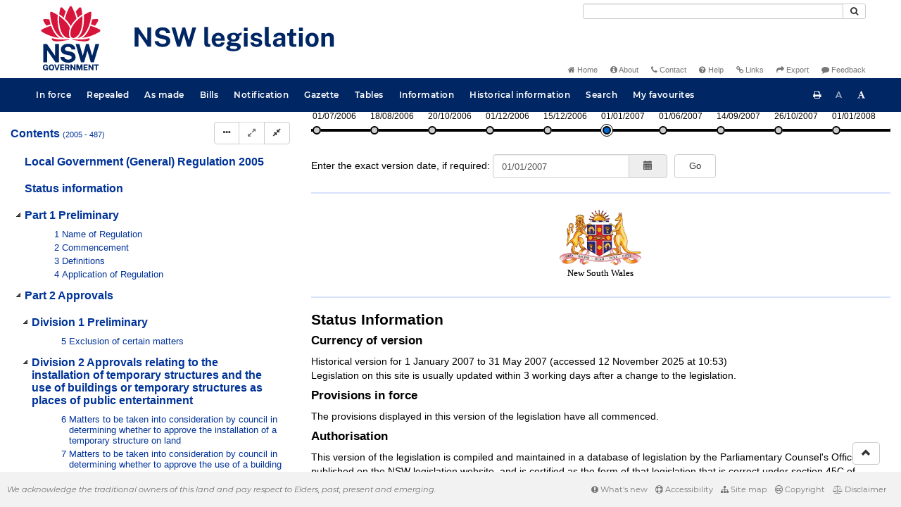

--- FILE ---
content_type: text/css
request_url: https://legislation.nsw.gov.au/css/bills.7548.css
body_size: 550
content:
#bill-info {
    font-family: Arial, sans-serif;
    color: #003399;
    margin: 8px 20px;
}

#bill-info img {
    border: none;
    vertical-align: middle;
}
#bill-info a {
    text-decoration: underline;
}

#bill-info .panel {
    width: 100%;
    padding: 10px 0;
    border-radius: 0 !important;
    margin-bottom: 0;
    border: none;
    -webkit-box-shadow: 0 0 0 0;
    box-shadow: 0 0 0 0;
}

#bill-info .type-style {
    border-top-left-radius: 10px;
    border-top-right-radius: 10px;
}
#bill-info #event-list {
    border-bottom-left-radius: 10px !important;
    border-bottom-right-radius: 10px !important;
}

#bill-info .type-style,
#bill-info .status-style {
    padding: 8px;
    background-color: #D7E2FC;
    font-weight: bold;
}

#bill-info #event-list {
    width: auto;
    padding: 1px 0 0 0;
}


#bill-info .title-style {
    font-size: 1.8em;
    font-weight: bold;
}

#bill-info .event {
    border-left: 1px solid #D7E2FC;
    border-right: 1px solid #D7E2FC;
    border-bottom: 1px solid #D7E2FC;
    padding: 8px 5px;
}
#bill-info .event:nth-child(odd),
#bill-info .odd {
    background-color: #EDF2FF;
}

#bill-info .event-text,
#bill-info .event-links {
    display: table-cell;
    width: 500px;
}

#bill-info .event-links .link a {
    text-decoration: none;
}

#bill-info #bill-footer div {
    font-size: 1em;
}
#bill-info #related-bills div.panel {
    font-weight: bold;
}
#bill-info #related-bills ul {
    list-style: none;
    margin: 0;
    padding: 0;
}


--- FILE ---
content_type: text/javascript
request_url: https://legislation.nsw.gov.au/js/consolelog.7548.js
body_size: 1933
content:
/**
 * Cross-Browser console.log() Wrapper
 *
 * Version 2.0.0, 2013-10-20
 * By Craig Patik
 * https://github.com/patik/console.log-wrapper/
 */
/*global log:true */

// Tell IE9 to use its built-in console
if (Function.prototype.bind && /^object$|^function$/.test(typeof console) && typeof console.log === 'object' && typeof window.addEventListener === 'function') {
    ['log', 'info', 'warn', 'error', 'assert', 'dir', 'clear', 'profile', 'profileEnd']
        .forEach(function(method) {
            console[method] = this.call(console[method], console);
        }, Function.prototype.bind);
}

// log() -- The complete, cross-browser (we don't judge!) console.log wrapper for his or her logging pleasure
if (!window.log) {
    window.log = function() {
        var args = arguments,
            isIECompatibilityView = false,
            i, sliced,
            // Test if the browser is IE8
            isIE8 = function _isIE8() {
                // Modenizr, es5-shim, and other scripts may polyfill `Function.prototype.bind` so we can't rely solely on whether that is defined
                return (!Function.prototype.bind || (Function.prototype.bind && typeof window.addEventListener === 'undefined')) &&
                    typeof console === 'object' &&
                    typeof console.log === 'object';
            };

        log.history = log.history || []; // store logs to an array for reference
        log.history.push(arguments);

        // If the detailPrint plugin is loaded, check for IE10- pretending to be an older version,
        //   otherwise it won't pass the "Browser with a console" condition below. IE8-10 can use
        //   console.log normally, even though in IE7/8 modes it will claim the console is not defined.
        // TODO: Can someone please test this on Windows Vista and Windows 8?
        if (log.detailPrint && log.needsDetailPrint) {
            (function() {
                var ua = navigator.userAgent,
                    winRegexp = /Windows\sNT\s(\d+\.\d+)/;

                // Check for certain combinations of Windows and IE versions to test for IE running in an older mode
                if (console && console.log && /MSIE\s(\d+)/.test(ua) && winRegexp.test(ua)) {
                    // Windows 7 or higher cannot possibly run IE7 or older
                    if (parseFloat(winRegexp.exec(ua)[1]) >= 6.1) {
                        isIECompatibilityView = true;
                    }
                    // Cannot test for IE8+ running in IE7 mode on XP (Win 5.1) or Vista (Win 6.0)...
                }
            }());
        }

        // Browser with a console
        if (isIECompatibilityView || typeof console.log === 'function') {
            sliced = Array.prototype.slice.call(args);

            // Get argument details for browsers with primitive consoles if this optional plugin is included
            if (log.detailPrint && log.needsDetailPrint) {
                // Display a separator before the list
                console.log('-----------------');
                args = log.detailPrint(args);
                i = 0;

                while (i < args.length) {
                    console.log(args[i]);
                    i++;
                }
            }
            // Single argument, which is a string
            else if (sliced.length === 1 && typeof sliced[0] === 'string') {
                console.log(sliced.toString());
            }
            else {
                console.log(sliced);
            }
        }
        // IE8
        else if (isIE8()) {
            if (log.detailPrint) {
                // Prettify arguments
                args = log.detailPrint(args);

                // Add separator at the beginning of the list
                args.unshift('-----------------');

                // Loop through arguments and log them individually
                i = 0;
                while (i < args.length) {
                    Function.prototype.call.call(console.log, console, Array.prototype.slice.call([args[i]]));
                    i++;
                }
            }
            else {
                Function.prototype.call.call(console.log, console, Array.prototype.slice.call(args));
            }
        }
        // IE7 and lower, and other old browsers
        else {
            // Inject Firebug lite
            if (!document.getElementById('firebug-lite')) {
                // Include the script
                (function () {
                    var script = document.createElement('script');

                    script.type = 'text/javascript';
                    script.id = 'firebug-lite';

                    // If you run the script locally, change this to /path/to/firebug-lite/build/firebug-lite.js
                    script.src = 'https://getfirebug.com/firebug-lite.js';

                    // If you want to expand the console window by default, uncomment this line
                    //document.getElementsByTagName('HTML')[0].setAttribute('debug','true');
                    document.getElementsByTagName('HEAD')[0].appendChild(script);
                }());

                setTimeout(function() {
                    window.log.apply(window, args);
                }, 2000);
            }
            else {
                // FBL was included but it hasn't finished loading yet, so try again momentarily
                setTimeout(function() {
                    window.log.apply(window, args);
                }, 500);
            }
        }
    };
}


--- FILE ---
content_type: text/javascript
request_url: https://legislation.nsw.gov.au/js/view.7548.js
body_size: 18713
content:
function View() {
    this.$bsViewRow = $("#main-fragview");
    this.$bsFragCol = $("#frag-col");
    this.$diffDock = $("#diff-dock");
    this.$diffDockDifferences = $("#diff-dock-differences");
    this.$footer = $("#footer");
    this.$fragToolbar = $('#fragToolbar');
    this.$tocHtml = null;
    this.$documentBreadcrumbs = null;

    this.mobileView = false;
    this.tocRec = null;
    this.loading = false;
    this.data = null;

    this.animationInProgress = false;

    var $loadingDiv = $('<div class="loading-ajax"><img src="/images/bigrotation2.gif"/>Loading...</div>')
        .css({'text-align' : 'center'});

    this.extractId = function(expression) {
        var match = expression.match('Id_p="(.*?)"');

        if (match) {
            return match[1];
        } else {
            return null;
        }
    }

    this.disableInfiniteScroll = function() {
        this.useInfiniteScrollDown = false;
        this.useInfiniteScrollUp = false;
    }

    this.scrollTo = function(toPosition, immediate) {
        window.view.animationInProgress = true;

        if (immediate) {
            $("#frag-col").scrollTop(toPosition);
        } else {
            $('#frag-col').animate({
                scrollTop: toPosition
            }, 500).promise().done(function() {
                window.view.animationInProgress = false;
            });
        }
    }

    this.delay = (function() {
        var timer = 0;
        return function(callback, ms) {
            clearTimeout(timer);
            timer = setTimeout(callback, ms);
        };
    })();
    
    this.deleteDuplicateFragments = function() {     
        // Get all content divs
        var $content = $("#fragview div.content");

        // The last index of the list is the already existing content
        var oldestContent = $content.get(-1);

        // Remove the last content div from the collection
        $content.splice(-1);

        // Get all the elements with ids from the last content div
        var $elements = $(oldestContent).children("[id]");

        var toRemove = [];

        // Search the remaining content divs for these ids,
        // and remove the content if the id appears
        $content.each(function(contentIdx, contentVal) {
            $elements.each(function(elementIdx, elementVal) {
                var $element = $(elementVal);

                // Extract the id from the HTML
                var id = $element.attr("id");

                if ($(contentVal).has('[id="' + id + '"]').length > 0) {
                    toRemove.push($element);
                }
            });
        });

        // Remove the duplicate provisions
        toRemove.forEach(function(val, idx) {
            // Navigate back up to the div.content element
            val.parent().remove();
        });
    }

    this.initResizeEvents = function() {
        var pause = 25;
        var that = this;
        var resizeFunction = function() {
            that.changeToolbarSize();
            that.initScrollEvents();
            that.resizeDiffDock();
        };
        
        // will only process code within delay(function() { ... }) every 25ms.
        $(window).resize(function() {
            that.delay(resizeFunction, pause);
        });
        
        resizeFunction();
    }
    
    // Change the size of the fragment toolbar based on the width of the screen
    this.changeToolbarSize = function() {
    	var $legBtnGroup = $("#legBtnGroup");
    	if ($(document).width() < window.view.mobileWidth) {
    		if (!this.mobileView) {
	    		this.mobileView = true;
	    		$legBtnGroup.removeClass("btn-group");
	    		$legBtnGroup.addClass("btn-group-vertical");
    		}
    	} else if (this.mobileView) {
    		this.mobileView = false;
    		$legBtnGroup.addClass("btn-group");
    		$legBtnGroup.removeClass("btn-group-vertical");
    	}
    }

    this.initScrollEvents = function() {
        var that = this;

        var onScrollFunction = function() {
            if (!window.view.loading) {
                var fragcol  = $("#frag-col");
                var fragview = $("#fragview");

                // Infinite scroll up when we reach close to the top of fragments
                if (window.view.useInfiniteScrollUp) {
                    if (fragcol.scrollTop() <= 1000) {
                        that.loadPrevFragment();
                    } else if (fragview.innerHeight() < fragcol.height()) {
                        while (fragview.innerHeight() < fragcol.height()) {
                            that.loadPrevFragment();
                        }
                    }
                }

                // Infinite scroll down when we reach close to the bottom of fragments
                if (window.view.useInfiniteScrollDown) {
                    if ((fragcol.scrollTop() + fragcol.innerHeight() >= fragcol[0].scrollHeight - 100) || fragview.innerHeight() < fragcol.height()) {
                        that.loadNextFragment();
                    }
                }

                // Update sticky behaviour for hit navigation when present
                if (!$(".nav-result").hasClass("display-none")) {
                    // Update styling if scrolled past the frag toolbar
                    if ($("#frag-col").scrollTop() > $("#fragToolbar").outerHeight(true)) {
                        $(".nav-result")
                            .css("top", "-10px")
                            .css("background-color", "#d7e2fc")
                            .css("border-color", "#aebfe9")
                            .css("padding", "10px 10px 15px")
                            .css("border-width", "thin")
                            .css("border-style", "solid")
                            .css("border-radius", "3px");
                    }
                    // Remove styling once we're back to the top
                    else {
                        $(".nav-result")
                            .css("top", "0")
                            .css("background-color", "white")
                            .css("border-color", "none")
                            .css("padding", "0")
                            .css("border-width", "none")
                            .css("border-style", "none")
                            .css("border-radius", "0");
                    }
                }
            }
        }

        // Bind infinite scrolling functions
        window.view.$bsFragCol.scroll(
            onScrollFunction
        );
    }

    // Load the fragment immediately preceding those currently on the page, making sure to only load one fragment
    // at a time to ensure that the results are added in the right order.
    this.loadPrevFragment = function() {
        var $tocElements = window.view.$tocHtml.find("a");
        var $prevFragment;

        var href;

        // Remove elements we don't care about        
        for (var i = 0; i < $tocElements.length; i++) {
            href = $($tocElements[i]).attr("href").split("#")[1];

            if (href === "" || href === "statusinformation") {
                $tocElements.splice(i, 1);
                i--;
            }
        }

        // Find the first currently displayed element
        for (var i = 0; i < $tocElements.length; i++) {
            href = $($tocElements[i]).attr("href").split("#")[1];

            if (i === 0 && $("#fragview div[id=\"" + href + "\"]").length > 0) {
                // We've hit the top, so disable infinite scroll up
                window.view.useInfiniteScrollUp = false;
                break;
            } else if ($("#fragview div[id=\"" + href + "\"]").length > 0) {
                href = $($tocElements[i-1]).attr("href").split("#")[1];
                $prevFragment = $tocElements[i-1];
                break;
            }
        }

        // Get the parent of the element if it's a section
        if (href.match("^sec.")) {
            var fragment = $($prevFragment).parents("ul").first().prev("a");

            if (fragment) {
                $prevFragment = fragment;
                href = $prevFragment.attr("href").split("#")[1];
            }
        }

        //Removes the originally selected content div when veiwport is expanded fully in both directions.
        var myobj = $('#fragview').find('.content')
        for (let key in myobj) {
            if (!isNaN(key)) {
                if (key > 0 && myobj[key].children[0].id == window.location.href.split('#')[1]) {
                    $(myobj[key]).remove();
                }          
            }
        }

        // Load next fragment
        if ($prevFragment && !window.view.loadingFrag) {
            // Get the CCL query for the next fragment
            var fragQuery = window.view.getFragExpression(href);
            
            window.view.loadingFrag = true;
            window.view.ajaxLoadFrag(fragQuery, true, false, false);
        }
    }

    // Load the fragment immediately following those currently on the page, making sure to only load one fragment
    // at a time to ensure that the results are added in the right order.
    this.loadNextFragment = function() {
        var currentFragId = window.location.href.split("#")[1];
        var $tocElements = window.view.$tocHtml.find("a");
        var $nextFragment;

        var currentFragIndex;

        var href;

        // Remove elements we don't care about        
        for (var i = 0; i < $tocElements.length; i++) {
            href = $($tocElements[i]).attr("href").split("#")[1];

            if (href === "" || href === "statusinformation") {
                $tocElements.splice(i, 1);
                i--;
            }
        }

        // Ignore all elements before the URL hash
        for (var i = 0; i < $tocElements.length; i++) {
            href = $($tocElements[i]).attr("href").split("#");

            if (href.length > 1 && href[1] === currentFragId) {
                currentFragIndex = i;
                break;
            }
        }

        // Then find the last currently displayed element
        for (var i = currentFragIndex; i < $tocElements.length; i++) {
            href = $($tocElements[i]).attr("href").split("#")[1];

            if (i === $tocElements.length) {
                // We've hit the bottom, so disable infinite scroll down
                window.view.useInfiniteScrollDown = false;
                break;
            } else if ($("div[id=\"" + href + "\"]").length === 0) {
                $nextFragment = $tocElements[i];
                break;
            }
        }

        // Load next fragment
        if ($nextFragment && !window.view.loadingFrag) {
            // Get the CCL query for the next fragment
            var fragQuery = window.view.getFragExpression(href);

            window.view.loadingFrag = true;
            window.view.ajaxLoadFrag(fragQuery, false, false, false);
        }
    }

    this.updateHitsButtons = function(oData) {
        if (!oData) {
            $('#hit-frag-btn-grp').hide();
            return;  
        }
        
        if (oData.nextHitId) {
            $('#hit-frag-btn-grp').show();
            if (oData.nextHitId == "#") {
                $('#next-hit-btn')
                    .addClass('disabled')
                    .attr('href', '#');
            } else {
                $('#next-hit-btn')
                    .removeClass('disabled')
                    .attr('href', oData.nextHitId);
            }
        }
        
        if (oData.prevHitId) {
            $('#hit-frag-btn-grp').show();
            
            if (oData.prevHitId == "#") {
                $('#prev-hit-btn')
                    .addClass('disabled')
                    .attr('href', '#');                
            }
            else {
                $('#prev-hit-btn')
                    .removeClass('disabled')
                    .attr('href', oData.prevHitId);                
            }
        }
    }
    
    this.updateFirstLastHitsButtonsAndText = function(oData) {
        var previousSearchVal = window.sessionStorage.getItem("recentsearch");
        if (previousSearchVal) {
            $("#return-to-search").attr("href", previousSearchVal);
        } else {
            $("#return-to-search").hide();
        }

        $("#clear-search").click(function() {
            uri = window.location.toString();
            clean_uri = uri.substring(0, uri.indexOf("?"));
            
            if (uri.indexOf("#") !== -1) {
                clean_uri += uri.substring(uri.indexOf("#"));
            }

            window.location = clean_uri;
        });

        var actualHitCount = 0;
        
        if (!oData) {
            actualHitCount = this.$bsFragCol.find('.hitText:visible').size();
        }
        else if (oData.hitCount && oData.hitCount.__value__ && oData.hitCount.__value__ > 0) {
            // As some hits might not be in the html as it is not rendered by the formatter,
            // double check in the document.
            var $fragContent = $(oData['frag.html']);
            actualHitCount = $fragContent.find('.hitText').size();
        }
        else {
            $('.hit-info-div, .hit-btn-div').fadeOut();
        }           

        if (actualHitCount > 0) {
            $('.hit-info-div, .hit-btn-div').fadeIn();
            
            var hitText = sprintf("%d hits in display area", actualHitCount);
            $('#hit-count-div').find('span').text(hitText);

            // Ensure that every hit arrow actually links to an existing element
            var firstHitId;
            var lastHitId;
            $('.hitText:visible').each(function(idx, val) {
                var $hitNameElement = $($(val).prev()[0]);
                var $prevArrow;
                if (!$hitNameElement.attr("name")) {
                    $prevArrow = $hitNameElement;
                    $hitNameElement = $($hitNameElement.prev()[0]);
                }
                var $nextArrow;
                if ($(val).next().length > 0 && $($(val).next()[0]).attr("class") === "anchorClass") {
                    $nextArrow = $($(val).next()[0]);
                }
                if ($hitNameElement.attr("name")) {
                    if (!firstHitId) {
                        firstHitId = $hitNameElement.attr("name");
                    }
                    lastHitId = $hitNameElement.attr("name");
                    var nameString = $hitNameElement.attr("name").substring(1);
                    if ($.isNumeric(nameString)) {
                        var nameNumber = parseInt(nameString);
                        var found = false;
                        if ($prevArrow) {
                            for (var i = nameNumber - 1; i > 0; i--) {
                                if ($("a[name=H" + i + "]").length != 0) {
                                    if ($("a[name=H" + i + "]").next(".hitText:visible").length > 0 ||
                                        $("a[name=H" + i + "]").next().next(".hitText:visible").length > 0) {
                                        $prevArrow.attr("href", "#H" + i);
                                        found = true;
                                        break;
                                    }
                                }
                            }
                            if (!found) {
                                $prevArrow.hide();
                            } else {
                                $prevArrow.show();
                            }
                        }

                        found = false;
                        if ($nextArrow) {
                            for (var i = nameNumber + 1; i < nameNumber + 10; i++) {
                                if ($("a[name=H" + i + "]").length != 0) {
                                    if ($("a[name=H" + i + "]").next(".hitText:visible").length > 0 ||
                                        $("a[name=H" + i + "]").next().next(".hitText:visible").length > 0) {
                                        $nextArrow.attr("href", "#H" + i);
                                        found = true;
                                        break;
                                    }
                                }
                            }
                            if (!found) {
                                $nextArrow.hide();
                            } else {
                                $nextArrow.show();
                            }
                        }
                    }
                }
            });

            if (actualHitCount > 1) {
                if (!firstHitId) {
                    firstHitId = "H1";
                }
                var firstHitHash = "#" + firstHitId;
                $('#first-hit-btn').attr('href', firstHitHash);

                if (!lastHitId) {
                    lastHitId = "H" + actualHitCount;
                }
                var lastHitHash = "#" + lastHitId;
                
                $('#last-hit-btn')
                    .removeClass('btn-disabled')
                    .attr('disabled', false)
                    .attr('href', lastHitHash);
            }
            else {
                $('#last-hit-btn')
                    .addClass('btn-disabled')
                    .attr('disabled', true)
                    .attr('href', '#');
            }                
        }
        else
        {
            $('.hit-info-div, .hit-btn-div').fadeOut();
        }
    }

    this.ajaxLoadFrag = function(sExpression, prepend, fade, scrollAfterLoad) {
        this.$bsFragCol.css("padding-top", "");
        var that = this;
        var $fragview = $('#fragview');
        var $fragStatusCrestDiv = $('#fragview, #crest, #statusinformation');
        
        var fragExp = sExpression;
        var query = getURLParameter('query');

        if (query && query != "" && query != "null") {
            fragExp = sprintf("%s|%s", fragExp, query);
        } else {
            fragExp += "|";
        }

        var getData = function(expression) {
            return  $.ajax({
                        type : "GET",
                        url : "/projectdata",
                        dataType : "json",
                        data : {
                            ds : "NSW_PCO-FragViewDataSource",
                            expression : expression,
                            collection : "NSW_PCO.fragment",
                            subset : "search"
                        }
                    });
        }

        var updateFragmentViewFunc = function() {
            if (prepend) {
                window.view.deleteDuplicateFragments();
            }

            window.view.updateHitsButtons();
            window.view.updateFirstLastHitsButtonsAndText();

            if ($.jStorage.get("history-notes-on") === true) {
                $(".view-history-note").show();
            }
            if ($.jStorage.get("cross-references-on") === false) {
                $(".div-element-link").hide();
            }
            if (!($.jStorage.get("hit-highlighting-on") === true || $.jStorage.get("hit-highlighting-on") === null)) {
                showHits();
            }

            $(".loading-ajax").remove();
        };

        var loadFragmentFunc = function(expression) {
            
            var useInfiniteScrollUp = window.view.useInfiniteScrollUp;
            var useInfiniteScrollDown = window.view.useInfiniteScrollDown;
            
            getData(expression).then(function(data) {
                that.data = data;
                var $fragContent = $(data['frag.html']);
                
                var path  = window.location.pathname;
                var parts = path.split("/");
                var datePatternHistoric = /(%22Historical%20Document%22%3D%22)(\d{4}-\d{2}-\d{2})(%22)/;
                var datePatternCurrent = /(%22Historical%20Document%22%3D%0)/;

                $fragContent.find('img').each(function() {
                    var newSrc;
                    if(parts[4] === 'current'){
                        newSrc = $(this).attr('src').replace(datePatternHistoric, '%22Historical%20Document%22%3D0');
                    }else{
                        newSrc = $(this).attr('src').replace(datePatternHistoric, '%22Historical%20Document%22%3D%22' + parts[4] + '%22');
                        newSrc = $(this).attr('src').replace(datePatternCurrent, '%22Historical%20Document%22%3D%22' + parts[4] + '%22');
                    }
                    $(this).attr('src', newSrc);
                });

                that.loading = false;

                var hash = window.location.href.split("#")[1];

                if (useInfiniteScrollUp || useInfiniteScrollDown) {
                    if (prepend) {
                        // Scrolling up can cause provisions to appear a second time when their parent is added,
                        // so we need to wait for the old ones to be removed before adding the new ones
                        $fragview.prepend($fragContent);
                    } else {
                        $fragview.append($fragContent);
                    }

                    // Once the new fragment has been added to the DOM, update the highlighted toc element
                    var href = that.extractId(expression);
                    updateActiveTocElement(href);
                }
                // Detect if user is clicking like a lunatic
                else if (prepend === 'undefined' && data["frag.html"].search('<div class="content"><div id="' + hash) === -1) {
                    // If we're not scrolling and the id wasn't found then we've retrieved the wrong fragment, so try again
                    getData(expression.replace(/Id_p=".*?"/g, 'Id_p="' + hash + '"')).then(function(data) {
                        that.data = data;
                        var $fragContent = $(data['frag.html']);
                        return $fragview.html($fragContent).promise();
                    });
                } else {
                    return $fragview.html($fragContent).promise();
                }
            }).then(function() {
                updateFragmentViewFunc();
                
                var href = window.location.href.split("#")[1];

                // Get the last toc element
                var $lastNode = window.view.$tocHtml.children("ul").children("li").last();
                if ($lastNode.children("ul").length > 0) {
                    $lastNode = $lastNode.children("ul").children("li").last();
                }
                var lastHref = $lastNode.find("a").first().attr("href").split("#")[1]

                // If the href isn't found then the last fragment hasn't been displayed
                if ($("div[id=\"" + lastHref + "\"]").length === 0 && $(".frag-editorial").length === 0) {
                    var loadMore = '<div class="load-more" id="loadMore">' +
                                    '<a class="hidden-print btn btn-default"><span class="glyphicon glyphicon-chevron-down"></span></a></div>';
                                    
                    if ($("#loadMore").length === 0) {
                        $("#fragview").append(loadMore);
                    }

                    $("#loadMore").click(function() {
                        $("#loadMore").remove();
                        that.useInfiniteScrollDown = true;

                        that.loadNextFragment();
                    });
                }
                
                var $tocElements = window.view.$tocHtml.find("a");
                var $prevNode;
        
                // Find the first currently displayed element
                for (var i = 0; i < $tocElements.length; i++) {
                    href = $($tocElements[i]).attr("href").split("#")[1];
        
                    if ($("#fragview div[id=\"" + href + "\"]").length > 0) {
                        href = $($tocElements[i-1]).attr("href").split("#")[1];
                        $prevNode = $tocElements[i-1];
                        break;
                    }
                }
                
                if ($prevNode && (href !== "statusinformation" && href !== "")) {
                    var loadTop = '<div class="load-more" id="loadTop">' +
                                  '<a class="hidden-print btn btn-default"><span class="glyphicon glyphicon-chevron-up"></span></a></div>';
                    
                    if ($("#loadTop").length === 0) {
                        $("#fragview").prepend(loadTop);
                    }

                    $("#loadTop").click(function() {
                        $("#loadTop").remove();
                        that.useInfiniteScrollUp = true;

                        that.loadPrevFragment();
                    });
                }
                
                that.initHistoryNotesBtn();

                return $fragview.fadeIn().promise();
            }).then(function() {
                $('[data-toggle="popover"]').popover();
                $('.loading-ajax').remove();

                if (that.data.type === "html") {
                    that.updateHitsButtons();
                    that.updateFirstLastHitsButtonsAndText();
                } else {
                    that.updateHitsButtons(that.data);
                    that.updateFirstLastHitsButtonsAndText(that.data);
                }
                that.fragmentLoadedCallback();

                if (scrollAfterLoad) {
                    // Scroll to the ajax loaded fragment
                    var $element = $("div[id='" + window.location.hash.substring(1) + "']");

                    if ($element.length > 0) {
                        window.view.scrollTo(offsetToPosition($element));
                    }
                }
            
                that.updateDiffDockDifferences();
                window.view.loadingFrag = false;
            });           
        }
        
        if (!this.loading) {
            $fragview.before($loadingDiv);
            this.loading = true;

            // Remove navigation buttons while loading
            $("#loadMore").remove();
            $("#loadTop").remove();
        }
        
        if (fade) {
            $fragStatusCrestDiv.fadeOut().promise().done(function() {
                loadFragmentFunc(fragExp);
            });
        } else {
            loadFragmentFunc(fragExp);
        }
    }

    this.updateBreadcrumbs = function(hash) {
        if (!window.view.$documentBreadcrumbs) {
            window.view.$documentBreadcrumbs = $("<div id=\"documentbreadcrumbs\"></div>");
            $("#documentcontext").after(window.view.$documentBreadcrumbs);
        }

        var getBreadcrumbText = function(id) {
            if (id) {
                var origId = id;
                var idArr = id.split("-");
                id = idArr[idArr.length - 1];
                var splitId = id.split(".");
                var num = splitId.slice(1).join(".");
                
                switch(splitId[0]) {
                    case "sec":
                        return "Section " + num;
                    case "pt":
                        return "Part " + num;
                    case "sch":
                        return "Schedule " + num;
                    case "div":
                        return "Division " + num;
                    case "sdiv":
                        return "Subdivision " + num;
                    case "oc":
                        return getBreadcrumbText(idArr[idArr.length - 2]) + " Occurrence " + num;
                    case "lt":
                    case "frnt-lt":
                        return "Long title";
                    case "ch":
                        return "Chapter " + num;
                    case "frnt":
                        return "Front";
                    case "cd":
                        return "Cover data";
                    case "cp":
                        return "Cover page";
                    case "status":
                        return "Status record";
                    case "st":
                        return "Short title";
                    case "sut":
                        return "Subtitle";
                    case "preamble":
                        return "Preamble";
                    case "enact":
                        return "Enacting words";
                    case "seal":
                        return "Seal";
                    case "ed":
                        return "Historical Notes";
                    case "sig":
                        return "Signature line";
                    case "hd":
                        return "Head " + num;
                    case "he":
                        return "Heading " + num;
                    case "sh":
                        return "Subheading " + num;
                    case "ssec":
                        return "Subsection " + num;
                    case "def":
                        return "Definition " + num;
                    case "note":
                        return "Note " + num;
                    case "ref":
                        return "Reference " + num;
                    case "ssch":
                        return "Subschedule " + num;
                    case "frag":
                        return "Fragment " + num;
                    case "tbl":
                        return "Table " + num;
                    case "tblt":
                        return "Title " + num;
                    case "tblh":
                        return "Table heading " + num;
                    case "tblr":
                        return "Row " + num;
                    case "tble":
                        return "Entry " + num;
                    case "tblz":
                        return "Footer " + num;
                    case "img":
                        return "Image " + num;
                    case "eq":
                        return "Equation " + num;
                    case "form":
                        return "Form " + num;
                    case "en":
                        return "Endnote " + num;
                    case "dict":
                        return "Dictionary " + num;
                    // para#, cg#, scg#, bg#, l#, t#, pre, post
                    default:
                        if (!origId || origId.search(/^(act|bill|sl)/) !== -1) {
                            return "";
                        }
                        return origId;
                }
            }
            return "";
        };

        var setBreadcrumbText = function() {
            var breadcrumbHtmlElements = [];
            window.view.$tocHtml.find("a[href$=\"#" + hash + "\"]").parents("li").children("a").each(function(idx, val) {
                var href = $(val).attr("href");
                var hash = href.split("#")[1];
                if (idx === 0) {
                    breadcrumbHtmlElements.push("<li class=\"active\">" + getBreadcrumbText(hash) + "</li>");
                } else {
                    breadcrumbHtmlElements.push("<li><a href=\"" + href + "\">" + getBreadcrumbText(hash) + "</a></li>");
                }
            });
            window.view.$documentBreadcrumbs.html("<ol class=\"breadcrumb\">" + breadcrumbHtmlElements.reverse().join("") + "</ol>");
        }

        if (window.location.pathname.indexOf("/html") !== -1 && (hash === "" || hash === "statusinformation")) {
            window.view.$documentBreadcrumbs.html("<ol class=\"breadcrumb\"><li class=\"active\">Status information</li></ol>");
            return;
        }

        if (!window.view.$tocHtml) {
            // Give the toc time to load before we reference it
            setTimeout(function() {
                window.view.$tocHtml = $("#tree");                
                setBreadcrumbText();
            }, 500);
        } else {
            setBreadcrumbText();
        }
    };
    
    this.bindTocLinks = function() {
        var that = this;
        
        // Event handlers
        $.address.change(function(event) {
            var hash = event.value.replace(/^[/]/g, '');

            if (window.location.href.search("(act|bill|published|reprint)[^\/]*(" + getRenditionPrintTypeExtensions().join("|") + ")\/") !== -1) {
                var regex = window.location.href.match(/(act|bill|sl)-\d{4}-\w*/);
                if (regex && regex.length > 0) {
                    hash = regex[0];
                }
                $('#statusinformation, #crest').hide();
            }

            if (window.location.href.search(/\/compare\//) !== -1) {
                $('#statusinformation, #crest').hide();
            }

            if (window.location.href.search(/\/lh/) !== -1) {
                hash = "";
            }

            if (window.location.href.search(/\/maps/) !== -1) {
                return false;
            }

            // Allow hit navigation
            if (window.location.href.search(/#H\d*/) !== -1) {
                return false;
            }

            if (hash === "statusinformation" && !window.location.href.match(/\/view\/whole/)) {
                var $statusinfoAndCrestDiv = $('#statusinformation, #crest');
                var $fragview = $('#fragview');
                
                $fragview.fadeOut().promise().done(function() {
                    $statusinfoAndCrestDiv.fadeIn();
                });

                window.view.updateBreadcrumbs(hash);
            } else if (hash.length > 0 && !window.location.href.match(/\/view\/whole/)) {
                // QW-167 - Ensure that fragments will actually load when linking to a definition
                // e.g. sch.2-def.AdministrationAct
                hash = hash.replace(/-def.*$/, '');

                var $fragview = $('#fragview');
                $fragview.fadeIn();

                function loadFrag() {
                    if ($("div[id=\"" + hash + "\"]").length === 0) {
                        $fragview.children(".content").remove();

                        var expression = that.getFragExpression(hash);
                        that.ajaxLoadFrag(expression, undefined, true, true);
                    }
                    window.view.updateBreadcrumbs(hash);
                }

                if (!window.view.tocRec) {
                    window.view.tocRecCallback = loadFrag;
                } else {
                    loadFrag();
                }
            }
        });
    }

    /**
     * Return a ccl expression to find fragments
     */
    this.getFragExpression = function(sFragmentId) {
        var rec = this.tocRec[0];
        var exp = "";
        
        exp += sprintf('VersionDescId="%s" AND VersionSeriesId="%s" AND PrintType="%s" AND Id_p="%s"', 
                       rec['version.desc.id'].__value__, 
                       rec['version.series.id'].__value__,
                       rec['print.type'].__value__,
                       sFragmentId);
        
        return exp;
    }

    this.bindPurchaseBtnEvent = function() {
        var that = this;
        $(".fa-truck").parent().click(function() {
            purchaseLegislation(that.tocRec[0]);
            return;
        });
    }

    this.initHistoryNotesBtn = function() {
        var that = this;
        
        // Check if historynotes variable from cookie
        if ($.jStorage.get("history-notes-on") === true) {
            $('#history-notes-btn').find('.btn-text').text("Turn history notes off");
            $('.view-history-note, .view-repealed, .diff-history-note, .diff-repealed').show();
            $('.repealed').show();
        }
        else {
            $('#history-notes-btn').find('.btn-text').text("Turn history notes on");
            $('.view-history-note, .view-repealed, .diff-history-note, .diff-repealed').hide();
            if (window.location.href.match(/\/view\/whole/)) {
            	$('.repealed').hide();
        	}
        }

        $("#history-notes-btn").unbind("click");
        $('#history-notes-btn').click(that.toggleHistoryNotes);

        window.view.updateFirstLastHitsButtonsAndText();
    }
    
    this.toggleHistoryNotes = function() {
        if ($.jStorage.get("history-notes-on") === true) {
            $.jStorage.set("history-notes-on", false);
            $('.view-history-note, .view-repealed, .diff-history-note, .diff-repealed').hide();
            $('#history-notes-btn').find('.btn-text').text("Turn history notes on");
            if (window.location.href.match(/\/view\/whole/)) {
                $('.repealed').hide();                 
            }
        } else {
            $.jStorage.set("history-notes-on", true);
            $('.view-history-note, .view-repealed, .diff-history-note, .diff-repealed').show();
            $('.repealed').show();
            $('#history-notes-btn').find('.btn-text').text("Turn history notes off");
        }
        window.view.updateFirstLastHitsButtonsAndText();
    }

    // Called after a fragment was loaded through ajax
    this.fragmentLoadedCallback = function() {
	    if ($.jStorage.get("history-notes-on") == "true") {
			$('#history-notes-btn').find('.btn-text').text("Turn history notes off");
			$('.view-history-note, .view-repealed, .diff-history-note, .diff-repealed').show();
        }
        window.initPaperclip();

        this.updatePdfExtractButton();
    }

    this.updatePdfExtractButton = function() {

        // Update the URL for the PDF extract button
        var $extractButton = $("#pdf-extract");

        var path  = window.location.pathname;
        var parts = path.split("/");
        var id = "";
        var status = "";
        if (parts.indexOf("inforce") !== -1) {
            status = "inforce";
        } else if (parts.indexOf("repealed") !== -1) {
            status = "repealed";
        }

        // Generate the effective date for this document
        var date = "";
        var hash = "";
        var lh = "";
        if (window.location.href.search(/\/lh/) !== -1) {
            id    = parts[parts.length-2].split("-");
            lh = "/lh";
        } else {
            id    = parts[parts.length-1].split("-");
        }
        // if whole not in parts
        if (parts.indexOf("whole") === -1) {
            date = parts[4];
            hash = window.location.hash.replace("#", "");
            // if hash is not empty, add the # back
            if (hash !== "") {
                hash = "%23" + hash;
            }
        } else {
            date = parts[5];
        }

        var url = "";
        id = id.join("-").replace(/,/g, "-");

        if (hash === "" && lh === "") {
            url = "https://legislation.nsw.gov.au/view/pdf/" + status + "/" + date + "/" + id;
        } else if (hash === "" && lh !== "") {
            url = "https://legislation.nsw.gov.au/view/pdf/" + status + "/" + date + "/" + id + lh;
        } else {
            url = "https://legislation.nsw.gov.au/view/pdf/" + status + "/" + date + "/" + id + hash + ".pdf";
        }

        $extractButton.attr("href", url);
    }

    this.initNavResultForWholeView = function() {
        var that = this;
        if (this.isWholeViewAndHasQuery()) {
            that.updateHitsButtons();
            that.updateFirstLastHitsButtonsAndText();
        }

        //Process whole view and legislative history buttons
        var viewWhole = $('#view-whole');
    	var viewLh = $('#view-lh');

   		viewWhole.parent().removeClass('currentPage');

    	if (window.location.href.match(/\/view\/whole/) && !window.location.href.match(/\/lh/)) {
            // Scroll to selected provision, or top of fragview if no provision selected
            // Need the timeout to account for status info etc. loading in
            setTimeout(function() {
                window.location.hash === "" ? 
                    window.view.scrollTo(offsetToPosition($('#fragview'))) :
                    window.view.scrollTo(offsetToPosition($('[id="' + window.location.hash.replace("#", "") + '"]')));
            }, 1000);

    		viewWhole.text(" Return to standard view");
    		viewWhole.parent().attr('href', $.address.baseURL().replace('/whole', '').replace('/lh', ''));
    		viewLh.parent().attr('href', viewLh.parent().attr('href').replace('/whole', ''));
    	} else {
    		viewWhole.parent().attr('href', $.address.baseURL().replace('/view', '/view/whole').replace('/lh', '').replace('/xml', '/html'));
    	}
    }
    
    this.isWholeViewAndHasQuery = function() {
        return (window.location.href.match(/\/view\/whole/) && getURLParameter('query') != "null");
    }

    this.initStatusInfo = function() {
        var $statusInfo = $("#statusinformation");
        var $docContext = $("#documentcontext");
        var accessString = " (accessed " + DALCore.JsDateToString(new Date(), "d mmmm yy") +
                           " at " + DALCore.JsDateToString(new Date(), "h:ii") + ")";

        $statusInfo.append('<h2 class="si-heading si-heading-main">Status Information</h2>');

        var printType = this.tocRec[0]["print.type"].__value__;
        var documentDetails;
        var displayProvisionsInForce = false;   

        if (printType === "act.new") {
            documentDetails = "This is the Act as passed by Parliament";
            if ("assent.date" in this.tocRec[0] && isValidDate(this.tocRec[0]["assent.date"])) {
                documentDetails += " and assented to on " + DALCore.JsDateToString(DALCore.DALDateToJsDate(
                                   this.tocRec[0]["assent.date"]), "d mmmm yy");
            }
        } else if (printType === "published") {
            if ("publication.date" in this.tocRec[0] && isValidDate(this.tocRec[0]["publication.date"])) {
                var pubDate = DALCore.DALDateToJsDate(this.tocRec[0]["publication.date"]);
                if (pubDate < preGazetteDate) {
                    documentDetails = "This is the subordinate legislation as notified or published in the gazette";
                }
                else {
                    documentDetails = "This is the subordinate legislation as notified, by publication on this website,";
                }
                documentDetails += " on " + DALCore.JsDateToString((pubDate), "d mmmm yy");
            }
            else {
                // Assumed gazette if no pub date found. 
                documentDetails = "This is the subordinate legislation as notified or published in the gazette";
            }
        } else {
            var firstValidDate = "NA";
            if ("first.valid.date" in this.tocRec[0] && isValidDate(this.tocRec[0]["first.valid.date"])) {
                firstValidDate = DALCore.JsDateToString(DALCore.DALDateToJsDate(
                                 this.tocRec[0]["first.valid.date"]), "d mmmm yy");
            }

            var docStatus = "Current";
            var endValidDateText = " to ";
            var endValidDate = "date";

            if ("repeal.date" in this.tocRec[0] &&
               DALCore.DALDateToJsDate(this.tocRec[0]["repeal.date"]) < new Date() &&
               isValidDate(this.tocRec[0]["repeal.date"])) {
                var repealJsDate = DALCore.DALDateToJsDate(
                               this.tocRec[0]["repeal.date"]);
                repealJsDate.setDate(repealJsDate.getDate() - 1);
                
                endValidDate = DALCore.JsDateToString(repealJsDate, "d mmmm yy");
                docStatus = "<span class=\"repealed-text\">Repealed</span>";
            } else if ("end.valid.date" in this.tocRec[0] &&
               DALCore.DALDateToJsDate(this.tocRec[0]["end.valid.date"]) < new Date() &&
               isValidDate(this.tocRec[0]["end.valid.date"])) {
                var endValidJsDate = DALCore.DALDateToJsDate(
                               this.tocRec[0]["end.valid.date"]);
                endValidJsDate.setDate(endValidJsDate.getDate() - 1);

                endValidDate = DALCore.JsDateToString(endValidJsDate, "d mmmm yy");
                docStatus = "<span class=\"historical-text\">Historical</span>";
            }
            
            if (printType.search("\\." + getRenditionPrintTypeExtensions().join("|\\.") + "|speciallabel|compare") === -1) {
                documentDetails = docStatus + " version for " + firstValidDate + endValidDateText + endValidDate;
            } else {
                documentDetails = "";
            }

            $statusInfo.append('<h3 class="si-heading">Currency of version</h3>'
                        + documentDetails + accessString
                        + "<p>Legislation on this site is usually updated within 3 working"
                        + " days after a change to the legislation.</p>");

            displayProvisionsInForce = true;
        }

        if (displayProvisionsInForce) {
            var provisionsInForce;
            if (this.tocRec[0]["in.force"].__value__ === "partuncommenced") {
                provisionsInForce = "Some, but not all, of the provisions displayed in this version" +
                                    " of the legislation have commenced.";
            } else if (this.tocRec[0]["in.force"].__value__ === "alluncommenced") {
                provisionsInForce = "None of the provisions displayed in this version " +
                                    "of the legislation have commenced.";
            } else {
                provisionsInForce = "The provisions displayed in this version of the legislation have all commenced.";
            }

            $statusInfo.append('<h3 class="si-heading">Provisions in force</h3>'
            + "<p>" + provisionsInForce + "</p>");
        }

        if (this.tocRec[0]["stdInstrument"] === "Yes") {
            $statusInfo.append('<h3 class="si-heading">About this plan</h3>'
                        + "<p>This Plan is a <a href='/information/standard-instrument-lep'>standard instrument local environmental plan</a>"
                        + " under the <a href='/#/view/act/1979/203/part3/div3.2/sec3.20'>"
                        + "Environmental Planning and Assessment Act 1979</a>.</p>");
        }

        documentDetails += accessString;
        $docContext.append("<p>" + documentDetails + "</p>");

        var coverdata;

        if ("cover.data" in this.tocRec[0]) {
            coverdata = this.tocRec[0]["cover.data"];
        }

        if ("previous.titles" in this.tocRec[0]) {
            if (!$.isArray(this.tocRec[0]["previous.titles"])) {
                this.tocRec[0]["previous.titles"] = [this.tocRec[0]["previous.titles"]];
            }

            var previousTitleHtml = "<p>";
            for (var i = 0; i < this.tocRec[0]["previous.titles"].length; i++) {
                previousTitleHtml += this.tocRec[0]["previous.titles"][i].__value__ + "<br/>";
            }

            previousTitleHtml += "</p>";
    
            if (coverdata) {
                coverdata = coverdata.replace('<ul>',
                                            '<ul>' +
                                                '<li>' + 
                                                    '<span class="si-subheading"><span class="frag-heading">Previously named</span><br /></span>' + 
                                                    previousTitleHtml +
                                                '</li>'
                                            );
            } else {
                coverdata = '<div class="content">' +
                                '<h3 class="si-heading">Notes&#8212;</h3>' + 
                                '<ul>' +
                                    '<li>' + 
                                        '<span class="si-subheading"><span class="frag-heading">Previously named</span><br /></span>' + 
                                        previousTitleHtml +
                                    '</li>' +
                                '</ul>'
                            '</div>'
            }
        }

        if ("stage.repeal" in this.tocRec[0] && this.tocRec[0]["stage.repeal"].__value__ === "1") {
            var date;
            if ("stage.repeal.postpone.date" in this.tocRec[0]) {
                date = new Date(Date.parse(this.tocRec[0]["stage.repeal.postpone.date"]));
            } else {
                date = new Date(Date.parse(this.tocRec[0]["stage.repeal.original.date"]));
            }

            // Only add staged repeal date if it's after the current date
            if (date >= new Date()) {
                var day = date.getDate();
                var months = [ "January", "February", "March", "April", "May", "June", 
                                "July", "August", "September", "October", "November", "December" ];
                var month = months[date.getMonth()];
                var year = date.getFullYear()
    
                if (coverdata) {
                    coverdata = coverdata.replace('</ul>',
                                                    '<li>' + 
                                                        '<span class="si-subheading"><span class="frag-heading">Staged repeal status</span><br /></span>' + 
                                                        '<p>This legislation is currently due to be automatically repealed under the ' +
                                                            '<a href="/view/html/inforce/current/act-1989-146" target="_blank">Subordinate Legislation Act 1989</a> on ' +
                                                            day + " " + month + " " + year +
                                                        '</p>' +
                                                    '</li>' +
                                                '</ul>'
                                                );
                } else {
                    coverdata = '<div class="content">' +
                                    '<h3 class="si-heading">Notes&#8212;</h3>' + 
                                    '<ul>' +
                                        '<li>' + 
                                            '<span class="si-subheading"><span class="frag-heading">Staged repeal status</span><br /></span>' + 
                                            '<p>This legislation is currently due to be automatically repealed under the ' +
                                                '<a href="/view/html/inforce/current/act-1989-146" target="_blank">Subordinate Legislation Act 1989</a> on ' +
                                                day + " " + month + " " + year +
                                            '</p>' +
                                        '</li>' +
                                    '</ul>'
                                '</div>'
                }
            }
        }
        
        if ("status.alert" in this.tocRec[0]) {
            var alertValue = this.tocRec[0]["status.alert"].__value__;
            var text = '<span class="si-subheading"><span class="frag-heading">Warning</span><br /></span>';

            var url = window.location.pathname;

            switch (alertValue) {
                case "declaredinvalidwhole":
                    text += "<p>This legislation was declared wholly invalid by a court." +
                            "Details are contained in <a href=\"" + url + "\">Related information</a>.</p>";
                    break;
                case "declaredinvalidpart":
                    text += "<p>This legislation was declared partially invalid by a court." +
                            "Details are contained in <a href=\"" + url + "\">Historical notes</a>.</p>";
                    break;
                case "retroactiveamendments":
                    var currentUrl = url.replace(/(inforce|repealed)\/(.*?)\//, "$1/current/");

                    text += "<p>This version of the legislation does not contain the text of certain" +
                            "amendments having a retrospective commencement. See the" +
                            "<a href=\"" + currentUrl + "\">latest version</a>" +
                            "of this legislation and the" +
                            "<a href=\"" + url + "\">Historical notes</a> " +
                            "for further information about these amendments.</p>";
                    break;
                case "suspended":
                    text += "<p>Provisions of this legislation have been suspended." +
                            "See <a href=\"" + url + "\">Historical notes</a>.</p>";
                    break;
                case "extended":
                    text += "<p>Provisions of this legislation that were to cease to have effect have been" +
                            "extended. See <a href=\"" + url + "\">Historical notes</a>.</p>";
                    break;
                case "partdisallowed":
                case "retroactivecommencements":
                    text = "";
                    break;
            }

            if (text !== "") {
                if (coverdata) {
                    coverdata = coverdata.replace('</ul>',
                                                    '<li>' + text + '</li>');
                } else {
                    coverdata = '<div class="content">' +
                                    '<h3 class="si-heading">Notes&#8212;</h3>' + 
                                    '<ul>' +
                                        '<li>' + text + '</li>' +
                                    '</ul>'
                                '</div>'
                }
            }
        }

        $statusInfo.append(coverdata);

        if (window.location.href.match(/\/current\//) && this.tocRec[0]["respminister"]) {
            $statusInfo.append('<h3 class="si-heading">Responsible Minister</h3>');
            $statusInfo.append('<p>' + this.tocRec[0]["respminister"] + '<p>');
        }

        if ("publication.date" in this.tocRec[0] && isValidDate(this.tocRec[0]["publication.date"])) {
            if ($("#status-information-template").length > 0) {
                $statusInfo.append(JSON.parse($("#status-information-template").text()));
            }
            $statusInfo.append("<p>File last modified " + DALCore.JsDateToString(
                               DALCore.DALDateToJsDate(this.tocRec[0]["publication.date"]),
                               "d mmmm yy") + "</p>");
        }

        if ("cover.data.history" in this.tocRec[0]) {
            $statusInfo.append(this.tocRec[0]["cover.data.history"]);
        }

        // If this section does not contain anything (does not have children) then remove it.
        if ($statusInfo.children().length <= 0 ) {
            $statusInfo.remove();
        }

        if (window.view.tocRec[0]["print.type"].__value__.search("(" + getRenditionPrintTypeExtensions().join("|") + ")") === -1 &&
            window.location.pathname.search("/maps") === -1) {
            if (!window.view.$documentBreadcrumbs) {
                window.view.updateBreadcrumbs(window.location.hash);
            }
            window.view.$documentBreadcrumbs.after("<div id=\"pointInTimeBar\"></div>");
        }
    }

    this.initLegHistory = function() {

        var $leghistoryBtns = $("a.view-lh-heading");

        $leghistoryBtns.find(".fa").addClass("fa-chevron-circle-down");
    
        $leghistoryBtns.click(function() {
            // Find the div that actually expands
            var $div = $(this).parent().next("div");

            // Check if it is expanded
            var expanded = $div.hasClass("in");

            // Change the UI to reflect the expanded status
            if (!$div.hasClass("collapsing")) {
                // Retrieve the expanded sections variable
                var expandedLh = $.jStorage.get("expanded-lh");
                var id = idFromUrl();
                var href = $(this).attr("href");

                if (expanded) {
                    $(this).find(".fa").removeClass("fa-chevron-circle-up").addClass("fa-chevron-circle-down");
                    $(this).attr("aria-expanded", "false");

                    // Remove this section from the expanded LH list
                    var expandedSections = expandedLh[id];

                    var index = expandedSections.indexOf(href);
                    if (index > -1) {
                        expandedSections = expandedSections.splice(index, 1);
                    }
                } else {
                    $(this).find(".fa").removeClass("fa-chevron-circle-down").addClass("fa-chevron-circle-up");
                    $(this).attr("aria-expanded", "true");

                    // Add this section to the expanded LH list
                    if (!(id in expandedLh)) {
                        expandedLh[id] = [];
                    }

                    var expandedSections = expandedLh[id];

                    // Only add if it's not already present to avoid duplicates
                    if (expandedSections.indexOf(href) === -1) {
                        expandedSections.push(href);
                    }
                }

                // Apply any changes back to the session store
                $.jStorage.set("expanded-lh", expandedLh);
            }
        });

        // Modify the LH page when it's loaded
        if (window.location.href.search(/\/lh/) !== -1) {
            var $viewLh   = $('#view-lh');
            var $viewMaps = $("#map-btn");

            // Update LH button to send back to standard view when viewing LH
            $viewLh.text(" Return to standard view");
            $viewLh.parent().attr('href', $viewLh.parent().attr('href').replace('/lh', ''));

            // Update map button to go straight to the maps page from the LH page
            if ($viewMaps.length > 0) {
                $viewMaps.attr('href', $viewMaps.attr('href').replace('/lh', ''));
            }

            // If there's no local storage for LH, create it
            if (!$.jStorage.get("expanded-lh")) {
                $.jStorage.set("expanded-lh", {});
            }
            
            var expandedLh = $.jStorage.get("expanded-lh");
            var id = idFromUrl();

            // If the LH opens in whole view, expand all sections
            if (window.location.href.search(/\/whole/) !== -1) {
                // Clear the storage for this title
                expandedLh[id] = []

                // Click on all sections
                $leghistoryBtns.click();
            }
            // Check if this title has any previously expanded sections
            else if (id in expandedLh) {
                var expandedSections = expandedLh[id];

                expandedSections.forEach(function(val, idx) {
                    $('[href="' + val + '"]').click();
                });
            }
        }
    }

    this.initTocAjax = function() {
        $("#statusinformation").append($loadingDiv);
        $("#documentcontext").append($loadingDiv);
        $("#toc").append($loadingDiv);

        var that = this;
        
        $.ajax({
            type : "GET",
            url : "/projectdata",
            dataType : "json",
            data : {
                ds : "NSW_PCO-TocDataSource",
                expression : window.location.pathname.replace("/lh", "")
                             .substring(1, window.location.pathname.length),
                subset : "search"
            }
        }).done(function(data) {
            if (window.location.href.search(/\/compare\//) !== -1) {
                data["print.type"] = {
                    "__type__": "UniString",
                    "__value__": "compare"
                };
                data["first.valid.date"] = null;
                data["end.valid.date"] = null;
                data["introduction.date"] = null;
                data["assent.date"] = null;
                that.updateDiffDockDifferences();
            }

            that.tocRec = [data];
            if (that.tocRec[0]["version.info"] && !$.isArray(that.tocRec[0]["version.info"])) {
                that.tocRec[0]["version.info"] = [that.tocRec[0]["version.info"]];
            }

            if (that.tocRecCallback != undefined) {
                that.tocRecCallback();
                that.tocRecCallback = null;
            }

            $("#statusinformation").html("");
            $("#documentcontext").html("");

            var idNumber = [];
            if (that.tocRec[0]["year"] && that.tocRec[0]["year"].__value__ != "") {
                idNumber.push(that.tocRec[0]["year"].__value__);
            }

            if (that.tocRec[0]["no"] && that.tocRec[0]["no"].__value__ != "" && 
                that.tocRec[0]["print.type"].__value__.search(/bill/) == -1) {
                idNumber.push(that.tocRec[0]["no"].__value__);
            }

            var id = "";
            if (idNumber.length > 0) {
                id = "<span class=\"yearno\">(" + idNumber.join(" - ") + ")</span>";
            }

            var docData = {
                title   : that.tocRec[0]["title"].__value__,
                type    : that.tocRec[0]["type"].__value__,
                year    : that.tocRec[0]["year"].__value__,
                no      : that.tocRec[0]["no"].__value__,
                actType : that.tocRec[0]["private.act"].__value__
            };

            // Remove empty li that appears at the top of the ToC for some reason
            that.tocRec[0]["toc.html"] = that.tocRec[0]["toc.html"].replace("<li></li>", "");

            var $toc = $("#toc");
            $toc.parent().prepend('<div class="contents" role="heading" aria-level="2">Contents ' + id + '</div>');

            if (window.location.href.search(/\/compare\//) !== -1) {
                createToc(docData, $toc.html(), $toc);
                $toc.removeClass("hidden");
            } else {
                createToc(docData, that.tocRec[0]["toc.html"], $toc);
            }

            window.initPaperclip();

            $toc.find(".loading-ajax").remove();

            // Add/modify accesibility attributes on tree elements
            $("li[aria-level='2']").attr("aria-level", "4");
            $("li[aria-level='1']").attr("aria-level", "2");

            if (window.location.href.search(/\/lh/) === -1) {
                that.initStatusInfo();
                initPointInTime(data);
                that.initHistoryNotesBtn();
            }
        });
    }

    this.initDiffTools = function() {
        $("#first-change").click(function() {
            var $diffElements = $("#fragview .diff-insert:visible, #fragview .diff-delete:visible, #fragview .diff-insert-move:visible, #fragview .diff-delete-move:visible");
                        
            window.view.scrollTo(offsetToPosition($diffElements.first()));
        });

        $("#previous-change").click(function() {
            var $diffElementsReversed = $($("#fragview .diff-insert:visible, #fragview .diff-delete:visible, #fragview .diff-insert-move:visible, #fragview .diff-delete-move:visible").get().reverse());

            $diffElementsReversed.each(function(idx, val) {
                var $val = $(val);

                var scrollPosition = window.view.$bsFragCol.scrollTop();

                var elementPosition = offsetToPosition($val);

                // Text nodes are not elements that will be returned by .children(),
                // so if the diff node doesn't have any children then it only contains text and must not be hidden.
                if ($val.children(":visible").length > 0 || $val.children().length === 0) {
                    if (elementPosition < scrollPosition) {
                        window.view.scrollTo(elementPosition);
                        return false;
                    }
                }
            });
        });

        $("#next-change").click(function() {
            var $diffElements = $("#fragview .diff-insert:visible, #fragview .diff-delete:visible, #fragview .diff-insert-move:visible, #fragview .diff-delete-move:visible");

            $diffElements.each(function(idx, val) {
                var $val = $(val);
                
                var scrollPosition = window.view.$bsFragCol.scrollTop();

                var elementPosition = offsetToPosition($val);

                // Text nodes are not elements that will be returned by .children(),
                // so if the diff node doesn't have any children then it only contains text and must not be hidden.
                if ($val.children(":visible").length > 0 || $val.children().length === 0) {
                    if (elementPosition > scrollPosition) {
                        window.view.scrollTo(elementPosition);
                        return false;
                    }
                }
            });
        });

        $("#last-change").click(function() {
            var $diffElements = $("#fragview .diff-insert:visible, #fragview .diff-delete:visible, #fragview .diff-insert-move:visible, #fragview .diff-delete-move:visible");
            
            window.view.scrollTo(offsetToPosition($diffElements.last()));
        });

        var $showDecoratedDiff = $("#show-decorated-diff");
        var $showShadedDiff = $("#show-shaded-diff");

        $showDecoratedDiff.click(function() {
            $showDecoratedDiff.addClass("active");
            $showShadedDiff.removeClass("active");

            $(".diff-shade").removeClass("diff-shade").addClass("diff-decorate");
        });

        $showShadedDiff.click(function() {
            $showShadedDiff.addClass("active");
            $showDecoratedDiff.removeClass("active");

            $(".diff-decorate").removeClass("diff-decorate").addClass("diff-shade");
        });

        var $diffToolbar = $("#diff-toolbar");
        var $showInlineDiffs = $("#show-inline-diffs");
        var $showSideBySideDiffs = $("#show-side-by-side-diffs");
        var $showSourceVersion = $("#show-source-version");
        var $showTargetVersion = $("#show-target-version");
        var DIFF_TIMEOUT_RENDER_TIME = 50;

        var changeToInlineDiff = function(callback) {
            var $diffSource = $("td.diff-source-col").children();
            if ($diffSource.length > 0) {
                $showDecoratedDiff.addClass("active");
                $showShadedDiff.removeClass("active");

                var $inlineButton = $diffToolbar.children("button.active");
                var previousSpanClass = $inlineButton.children("span").attr("class");
                $inlineButton.children("span").attr("class", "fa fa-spinner fa-spin");

                setTimeout(function() {
                    var $content = $("#fragview").children(".content");
                    $diffSource.remove();
                    $("#side-by-side-table").remove();
                    $content.append($diffSource);
                    $(".diff-insert, .diff-delete, .diff-insert-move, .diff-delete-move")
                               .show()
                               .css("visibility", "")
                               .removeClass("diff-shade")
                               .addClass("diff-decorate");

                    $inlineButton.children("span").attr("class", previousSpanClass);
                    callback();
                }, DIFF_TIMEOUT_RENDER_TIME);
            } else {
                callback();
            }
        };

        $showInlineDiffs.click(function() {
            $diffToolbar.children("button.active").removeClass("active");
            $showInlineDiffs.addClass("active");

            changeToInlineDiff(function() {
                $(".diff-delete, .diff-insert, .diff-insert-move, .diff-delete-move").show().css("visibility", "").addClass("diff-decorate");
                window.view.updateDiffDockDifferences();
            });
        });

        $showSideBySideDiffs.click(function() {
            if ($(".diff-source-col").length === 0) {
                $showDecoratedDiff.removeClass("active");
                $showShadedDiff.addClass("active");

                $diffToolbar.children("button.active").removeClass("active");
                $showSideBySideDiffs.addClass("active");
                var previousClass = $showSideBySideDiffs.children("span").attr("class");
                $showSideBySideDiffs.children("span").attr("class", "fa fa-spinner fa-spin");

                setTimeout(function() {
                    var $diffElements = $(".diff-delete, .diff-insert, .diff-insert-move, .diff-delete-move");
                    $diffElements.show()
                                 .css("visibility", "")
                                 .removeClass("diff-decorate")
                                 .addClass("diff-shade");

                    var $sourceData = $('#fragview').children(".content").remove();
                    var $targetData = $sourceData.clone();

                    var $diffSourceDeleteElements = $sourceData.find(".diff-delete");
                    var $diffSourceInsertBlockElements = $sourceData.find(".diff-insert, .diff-insert-move").not(".inline");
                    var $diffSourceInsertInlineElements = $sourceData.find(".diff-insert.inline, .diff-insert-move.inline");
                    $diffSourceDeleteElements.css("display", "");
                    $diffSourceInsertBlockElements.css("visibility", "hidden");
                    $diffSourceInsertInlineElements.hide();

                    var $diffTargetDeleteBlockElements = $targetData.find(".diff-delete, .diff-delete-move").not(".inline");
                    var $diffTargetDeleteInlineElements = $targetData.find(".diff-delete.inline, .diff-delete-move.inline");
                    var $diffTargetInsertElements = $targetData.find(".diff-insert, .diff-insert-move");
                    $diffTargetDeleteBlockElements.css("visibility", "hidden");
                    $diffTargetDeleteInlineElements.hide();
                    $diffTargetInsertElements.css("display", "");

                    var $content = $("<div class=\"content\">");
                    var $table = $("<table id=\"side-by-side-table\">");
                    $("#fragview").append($content);
                    $content.append($table);

                    var $targetDataChildren = $targetData.children();

                    function addRow($source, $target) {
                        var $tr = $("<tr>");
                        var $tdSource = $("<td class=\"diff-source-col\">");
                        $tdSource.append($source);
                        var $tdTarget = $("<td class=\"diff-target-col\">");
                        $tdTarget.append($target);
                        $tr.append($tdSource).append($tdTarget);
                        $table.append($tr);
                    }

                    function addChildren($source, $target, depth) {

                        var $targetDataChildren = $target.children();

                        $source.children().each(function(idx, val) {
                            // Stop adding if we've exhausted the target data nodes
                            if (idx >= $targetDataChildren.length) {
                                return false;
                            }
    
                            var $source = $(val);
                            var $target = $($targetDataChildren[idx]);
    
                            // If there are no children then add the nodes straight in,
                            // or if this is a section heading
                            if ($source.children().length === 0 || depth >= 2) {
                                addRow($source, $target);
                            } else {
                                depth += 1;
                                addChildren($source, $target, depth);
                            }
                        });
                    }

                    var depth = 1;

                    addChildren($sourceData, $targetData, depth);

                    $showSideBySideDiffs.children("span").attr("class", previousClass);
                    window.view.updateDiffDockDifferences();
                }, DIFF_TIMEOUT_RENDER_TIME);
            }
        });

        $showSourceVersion.click(function() {
            $diffToolbar.children("button.active").removeClass("active");
            $showSourceVersion.addClass("active");

            changeToInlineDiff(function() {
                var $diffDeleteElements = $(".diff-delete, .diff-delete-move");
                var $diffInsertElements = $(".diff-insert, .diff-insert-move");
                $diffDeleteElements.show().css("visibility", "");
                $diffDeleteElements.removeClass("diff-decorate").removeClass("diff-shade");
                $diffInsertElements.hide();
                window.view.updateDiffDockDifferences();
            });
        });

        $showTargetVersion.click(function() {
            $diffToolbar.children("button.active").removeClass("active");
            $showTargetVersion.addClass("active");

            changeToInlineDiff(function() {
                var $diffDeleteElements = $(".diff-delete, .diff-delete-move");
                var $diffInsertElements = $(".diff-insert, .diff-insert-move");
                $diffInsertElements.show().css("visibility", "");
                $diffInsertElements.removeClass("diff-decorate").removeClass("diff-shade");
                $diffDeleteElements.hide();
                window.view.updateDiffDockDifferences();
            });
        });
    };

    this.initDiffDock = function() {
        if (window.view.$diffDock.length > 0) {
            var $diffDock = window.view.$diffDock;
            var $toggleBtn = $("#toggle-diff-dock");
            var $topLinkBlock = $("#top-link-block");

            $topLinkBlock.css("right", 200);

            window.view.updateDiffDockDifferences();
            window.view.resizeDiffDock();

            $toggleBtn.click(function() {
                if ($diffDock.hasClass("minimised")) {
                    $toggleBtn.find("span").removeClass("glyphicon-chevron-down")
                                           .addClass("glyphicon-chevron-up");
                    $diffDock.removeClass("minimised");
                    $topLinkBlock.css("right", 200);

                    if ($toggleDetailsBtn.find("span").hasClass("glyphicon-chevron-down")) {
                        $("#diff-ui-buttons").show();
                    } else {
                        $(".diff-dock-hide").show();
                    }

                    window.view.resizeDiffDock();
                } else {
                    $toggleBtn.find("span").removeClass("glyphicon-chevron-up")
                                           .addClass("glyphicon-chevron-down");
                    $diffDock.addClass("minimised");
                    $topLinkBlock.css("right", "");

                    $(".diff-dock-hide").hide();

                    window.view.resizeDiffDock();
                }
            });

            var $toggleDetailsBtn = $("#toggle-diff-details");
            var $detailsIconSpan = $toggleDetailsBtn.find("span");
            $toggleDetailsBtn.click(function() {
                if ($detailsIconSpan.hasClass("glyphicon-chevron-down")) {
                    $toggleDetailsBtn.find("span").removeClass("glyphicon-chevron-down")
                                           .addClass("glyphicon-chevron-up");
                    $toggleDetailsBtn.attr("data-original-title", "Hide details")
                                     .attr("aria-label", "Hide details");

                    window.view.$diffDockDifferences.show();
                    window.view.resizeDiffDock();
                } else {
                    $toggleDetailsBtn.find("span").removeClass("glyphicon-chevron-up")
                                           .addClass("glyphicon-chevron-down");
                    $toggleDetailsBtn.attr("data-original-title", "Show details")
                                     .attr("aria-label", "Show details");

                    window.view.$diffDockDifferences.hide();
                    window.view.resizeDiffDock();
                }
            });

            setTimeout(window.view.resizeDiffDock, 500);
        }
    };

    this.resizeDiffDock = function() {
        var $diffDock = window.view.$diffDock;
        var $fragCol = window.view.$bsFragCol;
        var $fragToolbar = window.view.$fragToolbar;
        var $diffDockDifferences = window.view.$diffDockDifferences;
        if ($diffDockDifferences.length > 0 && !$diffDock.hasClass("minimised")) {
            var diffUiHeight = $("#diff-ui").height() + 70;
            var fragColHeight = $fragCol.height();
            var fragToolbarHeight = window.view.mobileView ? 0 : $fragToolbar.height();
            $diffDockDifferences.height($(window).height() - (fragToolbarHeight + diffUiHeight));
            if ($diffDock.height() + fragToolbarHeight + 200 > fragColHeight) {
                $diffDockDifferences.height(window.view.$footer.offset().top - ($diffDockDifferences.offset().top + 30));
            }
        }
    };

    this.updateDiffDockDifferences = function() {
        var $diffDockDifferences = window.view.$diffDockDifferences;

        if ($diffDockDifferences.length > 0) {
            $diffDockDifferences.html("");

            var changeType;
            var selector = "#fragview .diff-delete, #fragview .diff-delete-move, #fragview .diff-insert, #fragview .diff-insert-move";
            if ($("#show-source-version").hasClass("active")) {
                changeType = "omit";
            } else if ($("#show-target-version").hasClass("active")) {
                changeType = "insert";
            } else if ($("#show-side-by-side-diffs").hasClass("active")) {
                changeType = "both";
                selector = "#fragview .diff-source-col .diff-delete, #fragview .diff-source-col .diff-delete-move, #fragview .diff-target-col .diff-insert, #fragview .diff-target-col .diff-insert-move";
            } else {
                changeType = "both";
            }

            $(selector).each(function(idx, val) {
                var $val = $(val);
                if ($val.parents(selector).length === 0) {
                    var statusDescription = "";
                    if ($val.hasClass("diff-delete")) {
                        statusDescription = "Omit";
                    } else if ($val.hasClass("diff-delete-move")) {
                        statusDescription = "Move (From)";
                    } else if ($val.hasClass("diff-insert")) {
                        statusDescription = "Insert";
                    } else if ($val.hasClass("diff-insert-move")) {
                        statusDescription = "Move (To)";
                    }

                    var description;

                    var additionalClasses = "";
                    if ($val.hasClass("view-history-note") || $val.parents(".view-history-note").length > 0) {
                        additionalClasses = " diff-history-note";
                    }
                    if ($val.hasClass("view-repealed") || $val.parents(".view-repealed").length > 0) {
                        additionalClasses = " diff-repealed";
                    }

                    if ($val.children(".repealed").length > 0) {
                        $val = $val.children();
                    }
                    if ($val.children(".PartHeadingParagraph, .OtherHeadingParagraph, .ScheduleHeadingParagraph, .HeadingParagraph").length > 0) {
                        description = $val.children('.PartHeadingParagraph, .OtherHeadingParagraph, .ScheduleHeadingParagraph, .HeadingParagraph').first().text()
                    } else {
                        description = $val.clone().find('.modal, .div-element-link').remove().end().text();
                    }

                    var $diffButton = $("<button class=\"btn btn-default btn-xs diff-dock-difference" + additionalClasses + "\">" +
                            "<span class=\"diff-dock-difference-description\">" +
                                statusDescription +
                            "</span> " +
                            description +
                        "</button>"
                    );
                    $diffDockDifferences.append($diffButton);

                    if (((changeType === "omit" || changeType === "both") && ($val.hasClass("diff-delete") || $val.hasClass("diff-delete-move"))) ||
                        ((changeType === "insert" || changeType === "both") && ($val.hasClass("diff-insert") || $val.hasClass("diff-insert-move")))) {
                        $diffButton.click(function() {
                            window.view.scrollTo(offsetToPosition($val));
                        });
                        $diffButton.on("mouseenter focus", function() {
                            $val.addClass("diff-focus");
                        });
                        $diffButton.on("mouseleave blur", function() {
                            $val.removeClass("diff-focus");
                        });
                    } else {
                        $diffButton.prop("disabled", true);
                    }
                }
            });

            if ($.jStorage.get("history-notes-on") === true) {
                $('.diff-history-note, .diff-repealed').show();
            } else {
                $('.diff-history-note, .diff-repealed').hide();
            }
        }
        this.resizeDiffDock();
    };

    this.init = function() {
        this.initTocAjax();
        this.initResizeEvents();
        this.initScrollEvents();
        this.bindTocLinks();
        this.bindPurchaseBtnEvent();
        this.updatePdfExtractButton();
        this.initHistoryNotesBtn();
        this.initLegHistory();
        this.initNavResultForWholeView();
        this.initDiffTools();
        this.initDiffDock();
    }
}

// Generate the information necessary for the PIT version timelines for fragments
// in the fragment view and documents in legislative history.
function initPointInTime(data) {
    if (window.view.tocRec[0]["print.type"].__value__.search("(" + getRenditionPrintTypeExtensions().join("|") + ")") !== -1 ||
      (("amending" in window.view.tocRec[0]) && window.view.tocRec[0].amending.__value__ === "pure")) {
        return;
    }

	var pitBar = $("#pointInTimeBar");
	var urlDateJs = getUrlJsDate();
	// Show the hidden point in time div (hidden to prevent it showing up on the
	// status information and full view fragments.
	pitBar.parent().removeClass("hidden");
	pitBar.html("");
	var currentVersionIndex = 0;
	var sourceIndex = 0;
	var targetIndex = 0;

	var dates = [];
	var dateStrings = [];
	var urls = [];

	var eventObject = [];

	var currentVersionType;
	var comparisonUrlParams;
	if (window.location.href.search(/\/compare\//) !== -1) {
        currentVersionType = "compare";
        comparisonUrlParams = getParamsFromDiffUrl(window.location.href)
    } else if (window.location.href.search(/\/asmade\//) !== -1) {
	    currentVersionType = "asmade";
    } else {
	    currentVersionType = "reprint";
    }

	// Assemble the JSON string required for Timeline.js
    // Supplied JSON data: first.valid.dates[] end.valid.dates[]
    if (data["version.info"]) {
        if (!$.isArray(data["version.info"])) {
            data["version.info"] = [data["version.info"]];
        }

        var versions = [];

        var length = data["version.info"].length;
        var isRepealed = "repeal.date" in data["version.info"][length - 1] && isValidDate(data["version.info"][length - 1]["repeal.date"]);

        for (var i = 0; i < data["version.info"].length; i++) {
            var firstValidDate;
            var endValidDate;
            var firstValidDateJs;
            var endValidDateJs;
            var contentDescription;
            var contentHeading;

            switch (data["version.info"][i]["print.type"].__value__) {
            case "act.reprint":
            case "reprint":
            case "epi.electronic":
                // Skip dummy versions
                if ("first.valid.date" in data["version.info"][i] &&
                   "end.valid.date" in data["version.info"][i] &&
                   data["version.info"][i]["first.valid.date"] === data["version.info"][i]["end.valid.date"]) {
                    continue;
                }

                firstValidDate = data["version.info"][i]["first.valid.date"];
                firstValidDateJs = DALCore.StringToJsDate(firstValidDate + "-00-00-00", "ymdhis");
                endValidDate = null;
                repealedDate = null;

                // Don't add the timeline entry if there's already a document on this date
                if (versions.indexOf(firstValidDate) !== -1) {
                    continue;
                } else {
                    versions.push(firstValidDate);
                }

                if ("end.valid.date" in data["version.info"][i] &&
                   isValidDate(data["version.info"][i]["end.valid.date"])) {
                    endValidDate = data["version.info"][i]["end.valid.date"];
                    endValidDateJs = DALCore.StringToJsDate(endValidDate, "ymd");
                    endValidDateJs.setDate(endValidDateJs.getDate() - 1);
                    endValidDate = DALCore.JsDateToString(endValidDateJs, "yy-mm-dd");
                }

                if ("repeal.date" in data["version.info"][i] && isValidDate(data["version.info"][i]["repeal.date"])) {
                    endValidDate = data["version.info"][i]["repeal.date"];
                    repealedDate = data["version.info"][i]["repeal.date"];
                    endValidDateJs = DALCore.StringToJsDate(endValidDate, "ymd");
                    data["version.info"][i].repealed = {"__value__": "Y"};
                    if (firstValidDate === endValidDate) {
                        contentHeading = "<strong>Repealed</strong>";
                        contentDescription = "Repealed on <em>" +
                                     firstValidDate.replace(/(\d*)-(\d*)-(\d*)/, "$3/$2/$1") + "</em>";
                    } else {
                        contentHeading = "<strong>Repealed</strong>";
                        contentDescription = "Current from <em>" +
                                     firstValidDate.replace(/(\d*)-(\d*)-(\d*)/, "$3/$2/$1") +
                                     "</em> and repealed on <em>" +
                                     endValidDate.replace(/(\d*)-(\d*)-(\d*)/, "$3/$2/$1") + "</em>";
                    }
                } else if (firstValidDateJs <= new Date() && (!isValidDate(endValidDate) || endValidDateJs > new Date())) {
                    contentHeading = "<strong>In force version</strong>";
                    contentDescription = "Current from <em>" +
                                 firstValidDate.replace(/(\d*)-(\d*)-(\d*)/, "$3/$2/$1") + "</em>";
                    if (isValidDate(endValidDate)) {
                        contentDescription += "</em> to <em>" + endValidDate.replace(/(\d*)-(\d*)-(\d*)/, "$3/$2/$1") + "</em>";
                    }
                } else if (firstValidDateJs > new Date()) {
                    contentHeading = "<strong>Future version</strong>";
                    contentDescription = "Current from <em>" + firstValidDate.replace(/(\d*)-(\d*)-(\d*)/, "$3/$2/$1") + "</em>";
                    if (endValidDate !== null) {
                        contentDescription += "</em> to <em>" + endValidDate.replace(/(\d*)-(\d*)-(\d*)/, "$3/$2/$1") + "</em>";
                    }
                } else if (endValidDate !== null) {
                    contentHeading = "<strong>Historical version</strong>";
                    contentDescription = "Current from <em>" + firstValidDate.replace(/(\d*)-(\d*)-(\d*)/, "$3/$2/$1") +
                                 "</em> to <em>" + endValidDate.replace(/(\d*)-(\d*)-(\d*)/, "$3/$2/$1") + "</em>";
                } else {
                    contentHeading = "<strong>In force version</strong>";
                    contentDescription = "Current from <em style='margin-right:8px'>" +
                                 firstValidDate.replace(/(\d*)-(\d*)-(\d*)/, "$3/$2/$1") + "</em>";
                }
                break;
            default:
                continue;
            }

            dates.push(firstValidDate);
            firstValidDateJs = DALCore.StringToJsDate(firstValidDate + "-00-00-00", "ymdhis");

            if (firstValidDateJs <= new Date() && 
                (
                    ((!isValidDate(endValidDate) || endValidDateJs >= new Date())) ||
                    (isValidDate(repealedDate))
                )
               ) {
                dates[dates.length - 1] = "current";
            }

            dateStrings.push(contentDescription);
            urls.push(createUrl(data["version.info"][i], null, null, null, null, dates[dates.length - 1], null, isRepealed));

            eventObject.push({
                "id": dates.length - 1,
                "title": data["version.info"][i].title ? data["version.info"][i].title.__value__ : null,
                "docId": data["version.info"][i].id.__value__,
                "content": contentDescription,
                "contentHeading": contentHeading,
                "start": firstValidDate,
                "printType": data["version.info"][i]["print.type"].__value__,
                "url": urls[urls.length - 1],
                "hasXml": data["version.info"][i].type.__value__ === "act" ||
                          data["version.info"][i].type.__value__ === "sl" ||
                          data["version.info"][i].type.__value__ === "epi",
                "repealed": "repeal.date" in data["version.info"][i] &&
                            isValidDate(data["version.info"][i]["repeal.date"]),
                "specialLabel": data["version.info"][i]["special.label"] ? data["version.info"][i]["special.label"].__value__ : null,
                "amendingTitle": data["version.info"][i]["amending.title"] ? data["version.info"][i]["amending.title"].__value__ : null
            });
            pdfSize = null;

            if (isValidDate(endValidDate)) {
                eventObject[eventObject.length - 1]["end"] = endValidDate;
            }

            var isCurrentVersion = function(index, versionType, versionDateJs, fvdJs, evd, evdJs) {
                if (versionType === "reprint") {
                    if (data["version.info"][index]["print.type"] &&
                        data["version.info"][index]["print.type"].__value__ &&
                        data["version.info"][index]["print.type"].__value__.search(/reprint$|epi.electronic/) !== -1 &&
                        (fvdJs <= versionDateJs) &&
                        (!isValidDate(evd) || evdJs >= versionDateJs)
                    ) {
                        return true;
                    }
                }
                return false;
            };
            
            if (currentVersionType === "compare") {
                if (comparisonUrlParams) {
                    for (var j = 0; j < comparisonUrlParams.types.length; j++) {
                        var versionFirstValidDate;
                        if (comparisonUrlParams.types[j] === "reprint") {
                            if (comparisonUrlParams.validDates.length > j) {
                                versionFirstValidDate = comparisonUrlParams.validDates[j];
                            } else if (comparisonUrlParams.validDates.length > 0) {
                                versionFirstValidDate = comparisonUrlParams.validDates[0];
                            }
                        }

                        var versionFirstValidDateJs;
                        if (versionFirstValidDate !== "current") {
                            versionFirstValidDateJs = DALCore.StringToJsDate(versionFirstValidDate + "-00-00-00", "ymdhis")
                        } else {
                            versionFirstValidDateJs = new Date();
                            versionFirstValidDateJs.setHours(0);
                            versionFirstValidDateJs.setMinutes(0);
                            versionFirstValidDateJs.setSeconds(0);
                            versionFirstValidDateJs.setMilliseconds(0);
                        }

                        if (j === 0) {
                            if (isCurrentVersion(i, comparisonUrlParams.types[j], versionFirstValidDateJs, firstValidDateJs, endValidDate, endValidDateJs)) {
                                sourceIndex = dates.length - 1;
                            }
                        } else {
                            if (isCurrentVersion(i, comparisonUrlParams.types[j], versionFirstValidDateJs, firstValidDateJs, endValidDate, endValidDateJs)) {
                                targetIndex = dates.length - 1;
                            }
                        }
                    }
                }

            } else if (isCurrentVersion(i, currentVersionType, urlDateJs, firstValidDateJs, endValidDate, endValidDateJs)) {
                currentVersionIndex = dates.length - 1;
            }
        }

        if (window.location.href.search(/repealed\/current/) !== -1) {
            currentVersionIndex = dates.length - 1;
        }

        var startDate;
        for (var i = 0; i < eventObject.length; i++) {
            if (eventObject[i]["start"] != undefined &&
               eventObject[i]["start"].search(/\d{4}-\d*-\d*/) !== -1 &&
               eventObject[i]["start"].search(/1500-01-01/) === -1 &&
               eventObject[i]["printType"].search(/reprint$/) !== -1
            ) {
                startDate = eventObject[i]["start"];
                break;
            }
        }

        if (startDate == null) {
            startDate = "2010-01-01";
        }

        var endDate = new Date();
        endDate = DALCore.JsDateToString(endDate, "yy-mm-dd");

        if (currentVersionType === "compare") {
            eventObject[sourceIndex].isSource = true;
            eventObject[targetIndex].isTarget = true;
        } else if (window.location.href.search(/\/speciallabel\//) === -1) {
            eventObject[currentVersionIndex].current = true;
        }


        $("#pointInTimeBar, .timeline-expand-div").removeClass("hidden");
        var timeline = new Timeline(document.getElementById('pointInTimeBar'), eventObject, {
            start: startDate,
            end: endDate,
            zoomMin: 1000000000,
            zoomMax: 31536000000000,
            height: "200px"
        });
}
}

function download_file(id) {

    var contents = $(id).text();

    var blob = new Blob([contents], {type: "application/xml"});

    var dl = document.createElement('a');
    dl.download = "frag.xml";
    dl.href = window.URL.createObjectURL(blob);
    dl.onclick = function(e) {
        // revokeObjectURL needs a delay to work properly
        var that = this;
        setTimeout(function() {
            window.URL.revokeObjectURL(that.href);
        }, 1500);
    };

    dl.click();
    dl.remove();
}

function initPaperclip() {

    $('button.btn-paperclip-dl').on( "click", function() {
        var id = $(this).attr('data-target');
        download_file(id);
    });
    

}

function initAnchors() {
    $('#main-fragview').on('click', 'a', function(e) {
        var regex = /\/(act|sl|epi|bill)-\d+-\w+/.exec(this.href);
        if (regex) {
            var docId = regex[0];
            if (window.location.href.search(docId) !== -1) {
                var id = this.href.split('#')[1];

                // Redirect the title element to the status information fragment
                if (id === "") {
                    id = "statusinformation";
                }
                
                var target = $('div[id="' + id + '"]');

                // If the id is found, the fragment is already rendered so we can scroll to it
                if (target.length) {
                    e.preventDefault();

                    // We don't want to fade in/out the status information in whole view
                    if (!window.location.href.match(/view\/whole/)) {
                        if (id !== "statusinformation") {
                            $("#statusinformation, #crest").fadeOut().promise().done(function() {
                                $("#fragview").show();
                            });
                        } else {
                            $("#fragview").fadeOut().promise().done(function() {
                                $("#statusinformation, #crest").show();
                            });
                        }
                    }

                    // Manually update the URL hash value                    
                    window.location.hash = id;

                    // Scroll to the target provision
                    window.view.scrollTo(offsetToPosition(target));
                }
                // If it's not found then we're loading a new fragment, so disable infinite scrolling
                else {
                    window.view.disableInfiniteScroll();
                }
            }
        }
    });
}

function idFromUrl() {
    return window.location.href.match(/\/((act|sl|epi).*?)\//)[1];
}

function offsetToPosition($element) {
    // Account for the height of the navbar (apparently)
    var scrollOffset = window.view.$bsFragCol.offset().top;

    // Get current scroll position of fragment window
    var scrollPosition = window.view.$bsFragCol.scrollTop();

    // Get absolute position of current element by adding the current scroll position
    // to the scroll position of the fragment window
    return Math.floor($element.offset().top + scrollPosition - scrollOffset);
}

$(document).ready(function() {
    $("#push").remove();

    $("#navbar-main").addClass("navbar-sticky");

    if ($("#main-fragview").length > 0) {
        window.view = new View();
        window.view.init();
        if (!window.location.pathname.match(/\/lh$/)) {
            window.initAnchors();
        }
    }

    // Update the title of the tab to reflect the document being viewed
    document.title = $(".title").text() !== "" ? $(".title").text() + " - NSW Legislation" : "NSW Legislation";
});


--- FILE ---
content_type: text/javascript
request_url: https://legislation.nsw.gov.au/js/website-commons.7548.js
body_size: 32323
content:
/**
 * Utils section.
 * Contain helper functions to build ccl queries and other
 * cross platform support functions
 */
 $.fn.serializeObject = function() {
    var o = {};
    var a = this.serializeArray();
    $.each(a, function() {
        if (o[this.name] !== undefined) {
            if (!o[this.name].push) {
                o[this.name] = [o[this.name]];
            }
            o[this.name].push(this.value || '');
        } else {
            o[this.name] = this.value || '';
        }
    });
    return o;
};

String.prototype.cclTermSafe = function() {
    return ['"', this.replace(/"/g, ""), '"'].join('');
};

String.prototype.wrapWithBrackets = function() {
    return ['(', this, ')'].join('');
};

Array.prototype.cclTermSafe = function() {
    var newArray = [];
    $.each(this, function(index, value) {
        newArray.push(['"', value.replace(/"/g, ""), '"'].join(''));
    });

    return newArray;
};

function getURLParameter(name) {
    
    var uri = decodeURIComponent((RegExp(name + '=' + '(.+?)(&|$)').exec(location.search)||[,null])[1]);
    if(uri)
        uri = uri.replace(/[+]/g, " ");
        
    return uri;
}

function isValidDate(dateString) {
    if(dateString == null || dateString == "") {
        return false;
    }
    return dateString.search(/1500-01-01/) == -1;
}

function secondsToMidnight() {
    var now = new Date();
    var then = new Date(now)
    then.setHours(24,0,0,0);
    // 1 minute = 6e4 milliseconds
    return (then - now) / 60
}

String.prototype.hashCode = function() {
    var hash = 0;
    if (this.length == 0) return hash;
    for (i=0; i < this.length; i++) {
        c = this.charCodeAt(i);
        hash = ((hash<<5) - hash) + c;
        hash = hash & hash; // Convert to 32bit integer
    }
    return hash;
}

function getSizeString(sizeInBytes) {
    var size = sizeInBytes / 1024;
    if(size < 1024) {
        return size.toFixed() + " KB";
    } else {
        size = size / 1024.00;
        return size.toFixed(2) + " MB";
    }
}

function handleThisWeekClick(e) {
    var $jstree = $.jstree.reference(".jstree");

    var closed = $.jStorage.get("closed-this-week");

    e.stopPropagation();

    var id = $(this).attr("id");
    var node = $jstree.get_node(id);
    
    if (closed.indexOf(id) !== -1) {
        closed.splice(closed.indexOf(id), 1);
        $jstree.open_node(node);
    } else {
        closed.push(id);
        $jstree.close_node(node);
    }

    $.jStorage.set("closed-this-week", closed);
}

function buildWhatsNew(container) {
    $(container)
        .on('ready.jstree', function(e, data) {
            var $jstree = $.jstree.reference(".jstree");
            
            // No previously closed "This Week", so initialise the dictionary
            if (!$.jStorage.get("closed-this-week")) {
                $.jStorage.set("closed-this-week", []);
            }

            var closed = $.jStorage.get("closed-this-week");

            // Add RSS feed links to each category
            ["bills", "govbills", "pbbhgov", "nongovbills", "pbbhnongov",
             "asmade", "madeacts", "madesi", "madeepi",
             "inforce", "acts", "si", "epi"].forEach(function(val, idx) {
                var id = "new-" + val;

                var node = $jstree.get_node(id);

                var feedRef  = node.original["feed_ref"];
                var feedText = node.original["feed_text"];

                // Insert the RSS button with the appopriate link and hover text
                $("#" + id + "_anchor").after(
                    "<a class=\"small-feed-button btn btn-default btn-tooltip\" target=\"_blank\" href=\"" + feedRef + "\"" +
                        "data-toggle=\"tooltip\" data-placement=\"bottom\" data-container=\"body\" " +
                        "data-original-title=\"" + feedText + "\">" +
                            "<span class=\"small-feed feed fa fa-rss\"></span>" +
                    "</a>"
                );

                if (closed.indexOf(id) !== -1) {
                    $jstree.close_node(node);
                }
            });

            // Enable tooltips for RSS buttons
            $('.btn-tooltip').tooltip();

            $("li[id^='new-']").click(handleThisWeekClick);
        })
        .on('after_open.jstree', function(e, date) {
            var $jstree = $.jstree.reference(".jstree");

            // Add RSS feed links to each category
            ["bills", "govbills", "nongovbills",
             "asmade", "madeacts", "madesi", "madeepi",
             "inforce", "acts", "si", "epi"].forEach(function(val, idx) {
                var id = "#new-" + val;

                var node = $jstree.get_node(id);

                var feedRef  = node.original["feed_ref"];
                var feedText = node.original["feed_text"];

                var ref = $("a[href=\"" + feedRef + "\"");

                if (ref.length === 0) {
                    // Insert the RSS button with the appopriate link and hover text
                    $(id + "_anchor").after(
                        "<a class=\"small-feed-button btn btn-default btn-tooltip\" target=\"_blank\" href=\"" + feedRef + "\"" +
                            "data-toggle=\"tooltip\" data-placement=\"bottom\" data-container=\"body\" " +
                            "data-original-title=\"" + feedText + "\">" +
                                "<span class=\"small-feed feed fa fa-rss\"></span>" +
                        "</a>"
                    )
                }
            });

            // Enable tooltips for RSS buttons
            $('.btn-tooltip').tooltip();

            // Remove existing click events so we don't double up
            $("li[id^='new-']").off("click");

            // Add click event back to elements
            $("li[id^='new-']").click(handleThisWeekClick);
        })
        .on('select_node.jstree', function(e, data) {
            var selected = data.node;
            var href = selected.a_attr.href;

            if (href == '#') {
                return;
            }

            if (href == 'javascript:') {
                $(event.currentTarget).jstree('toggle_node', data.node)
                return;
            }

            window.open(href);
        })
        .jstree({ 
            'core' : {
                'themes' : {
                    'icons':false,
                    'dots':false
                },
                'data' : {
                    'url' : '/recent'
                }
            }
        });
}

function addAmendmentFilter(table) {
    var html = 
        "<select id=\"amendment-filter\" class=\"form-control input-sm\">" +
            "<option value=\"all\">All</option>" +
            "<option value=\"principal\">Principal</option>" +
            "<option value=\"amendment\">Amendment</option>" +
        "</select>"
        
    $($("select").get(-1)).after(html);

    $("#amendment-filter").change(function() {
        var val = document.getElementById("amendment-filter").value;
        $.jStorage.set("amendment-filter", val);

        if (table) {
            table.expression = getExpression();
            renderTable(table);
        }
    });
    
    var filter = $.jStorage.get("amendment-filter");

    if (filter) {
        $("#amendment-filter").val(filter);
    }
}

function addBillTypeFilter(table) {
    var html = 
        "<select id=\"bill-type-filter\" class=\"form-control input-sm\">" +
            "<option value=\"all\">All</option>" +
            "<option value=\"gov\">Government</option>" +
            "<option value=\"non-gov\">Non-Government</option>" +
        "</select>"
        
    $($("select").get(-1)).after(html);

    $("#bill-type-filter").change(function() {
        var val = document.getElementById("bill-type-filter").value;
        $.jStorage.set("bill-type-filter", val);

        if (table) {
            table.expression = getExpression();
            renderTable(table);
        }
    });
    
    var filter = $.jStorage.get("bill-type-filter");

    if (filter) {
        $("#bill-type-filter").val(filter);
    }
}

// Ideally we would overwrite the fnStateSave and fnStateLoad functions of datatable, but
// this would require us to replicate various settings when the cookie is missing, so
// it is simpler to use the function below when rendering a table instead, disabling the
// state saving functionality of datatables altogether.
function renderTable(table) {
    table.pageLength = $.jStorage.get("results-per-page");
	if (table.pageLength == null) {
	    table.pageLength = 100;
	}

	// Show the page that the user was on when previously viewing this table.
	if (window.sessionStorage.getItem("table-history")) {
	    var pageDetails = JSON.parse(window.sessionStorage.getItem("table-history"))[window.location.pathname + $.address.value()];
	    if (pageDetails) {
	        table.displayStart = pageDetails.displayStart;

	        if (pageDetails.sortFields && pageDetails.sortDirections) {
                // Ensure that the sort order that the user previously used for this table is remembered for this session.
                var foundIndexes = [];
                for (var j = 0; j < pageDetails.sortFields.length; j++) {
                    for (var i = 0; i < table.columns.length; i++) {
                        if (table.columns[i].key === pageDetails.sortFields[j] ||
                            table.columns[i].sortKey === pageDetails.sortFields[j]) {

                            foundIndexes.push(i);
                        } else if ((j === 0) && (table.columns[i].sortable === "defaultAsc" || table.columns[i].sortable === "defaultDesc")) {
                            table.columns[i].sortable = true;
                        }
                    }
                }
                for (var k = 0; k < foundIndexes.length; k++) {
                    var append = true;
                    if (foundIndexes.length > k + 1) {
                        append = foundIndexes[k + 1] > foundIndexes[k];
                    }
                    if (pageDetails.sortDirections[k] === "asc") {
                        if (append) {
                            table.columns[foundIndexes[k]].sortable = "defaultAsc";
                        } else {
                            table.columns[foundIndexes[k]].sortable = "defaultAscPrepend";
                        }
                    } else {
                        if (append) {
                            table.columns[foundIndexes[k]].sortable = "defaultDesc";
                        } else {
                            table.columns[foundIndexes[k]].sortable = "defaultDescPrepend";
                        }
                    }
                }
            }
        } else {
	        table.displayStart = 0;
        }
    }
    table.loadSettings({
        "pageSize": table.pageLength,
        "displayStart": table.displayStart
    });
    table.render();

    // Add the amendment filter to in force and repealed browse tables
    if (table.ds && table.ds.indexOf("BrowseDataSource") !== -1) {
        addAmendmentFilter(table);
    }
    
    // Add the bill type filter to bill browse tables
    if (table.ds && table.ds.indexOf("BillDataSource") !== -1) {
        addBillTypeFilter(table);
    }

	// Update the table history session variable to ensure that we remember what page the user was viewing when
    // they last looked at the same table (search and browse results).
	table.oTable.on('draw.dt', function() {
	    if ($.address.value() !== "/") {
            var jsonObj;
            if (window.sessionStorage.getItem("table-history")) {
                jsonObj = JSON.parse(window.sessionStorage.getItem("table-history"));
            } else {
                jsonObj = {};
            }
            jsonObj[window.location.pathname + $.address.value()] = {
                displayStart: table.oTable.fnPagingInfo().iStart,
                sortFields: table.sortFields,
                sortDirections: table.sortDirections
            };
            window.sessionStorage.setItem("table-history", JSON.stringify(jsonObj));
        }
    });
	$("select[name=table_1_length]").change(function() {
        $.jStorage.set("results-per-page", table.oTable.fnPagingInfo().iLength);
	});
}

//Other rendition functions for DALTables
function purchaseLegislation(recordObj, btn) {
	var list = new Array();

    var date = "";
    var status = "";

    if (recordObj.repealed["__value__"] == "Y") {
        status = "repealed";
        date = "current"
    } else {
        status = "inforce";
        date = recordObj["publication.date"].split("T")[0];
    }

    var id   = recordObj.id['__value__'];
    // Link to the NSW PDF generator
    var url = "https://legislation.nsw.gov.au/view/whole/json/" + status + "/" + date + "/" + id;

    console.log(url);

    list.push(url);

    if(window.lit) {
        window.lit.purchasePrintedCopy(list, btn); 
    } 
    return; 
}

function downloadOtherRendition(type, recordObj) {
    var regExp = new RegExp("^.*" + type + "$");
    if(recordObj.otherRenditions) {
        if (!$.isArray(recordObj.otherRenditions)) {
           recordObj.otherRenditions = [recordObj.otherRenditions];
        }
        for (var i = 0; i < recordObj.otherRenditions.length; i++) {
            if(recordObj.otherRenditions[i]['mimetype'].match(regExp) !== null) {
                window.open((createUrl(recordObj, null, false, null, type.toLowerCase())), '_blank');
                return;
            }
        }
    }
    var html = '<div class="alert alert-danger alert-dismissible" role="alert">'
             + '<button type="button" class="close" data-dismiss="alert" aria-label="Close"><span aria-hidden="true">&times;</span></button>'
             + ' No ' + type + ' available for the selected title.'
             + '</div>';
    $('#facet-btn-group').before(html);
    $('#browse-results').before(html);
}

function downloadXML(recordObj) {    
    var regExp = new RegExp("^(act|sl|epi)$");
    if(recordObj.type) {
        if(recordObj.type['__value__'].match(regExp) !== null) {
            window.open((createUrl(recordObj, null, false, null, "xml")), '_blank');
            return;
        }
    }
    var html = '<div class="alert alert-danger alert-dismissible" role="alert">'
             + '<button type="button" class="close" data-dismiss="alert" aria-label="Close"><span aria-hidden="true">&times;</span></button>'
             + ' No XML available for the selected title.'
             + '</div>';
    $('#facet-btn-group').before(html);
    $('#browse-results').before(html);
}

/**
 * window.location.origin does not exist in IE8 
 */
if(!window.location.origin) {
    window.location.origin = window.location.protocol + "//" + 
                             window.location.hostname + 
                             (window.location.port ? ':' + window.location.port: '');
}

function htmlEncode(value) {
  //create a in-memory div, set it's inner text(which jQuery automatically encodes)
  //then grab the encoded contents back out.  The div never exists on the page.
  return $('<div/>').text(value).html();
}

function htmlDecode(value) {
  return $('<div/>').html(value).text();
}

function logout() {
	$.ajax({
	    type: "POST",
	    url: '/admin/doAjaxLogout',
	    success: function() {
	    	$.removeCookie('logged-on', { path: '/' })
	        window.location.reload();
	    }
	}); 
}

function createRecordTitle(title, docType, no, actType) {
    
    // Add the @no for Acts
    if (docType === "act") {
        // Purely alphabetic @no means a private act
        if (actType === "private") {
            title += " (Private Act)";
        } else {
            title += no ? " No " + no : "";
        }
    }

    return title;
}

/*** END UTILS ********************************************/

/**
 *  Website resize functions and variables 
 */

var g_minF = 80;
var g_maxF = 200;

function setFontSize(fontsize) {
    $("#main").css("font-size", fontsize);
    $("#main-fragview").css("font-size", fontsize);
}

$(function() {
	$("#resizeUp").on("click", function() {
		$("#resizeDown").prop("disabled", false);
	    var fs = $.jStorage.get("currFontSize") + 10;
	    $.jStorage.set("currFontSize", fs);
	    if(fs >= g_maxF) {
	    	$("#resizeUp").trigger("blur");
	    	$("#resizeUp").prop("disabled", true);
	    }
        fs = fs + "%";
        setFontSize(fs);
	});
	
	$("#resizeDown").on("click", function() {	
		$("#resizeUp").prop("disabled", false);
	    var fs = $.jStorage.get("currFontSize") - 10;
        $.jStorage.set("currFontSize", fs);
        if(fs <= g_minF) {
	    	$("#resizeDown").trigger("blur");
	    	$("#resizeDown").prop("disabled", true);
	    }
	    fs = fs + "%";
        setFontSize(fs);
	});
});

/** END RESIZE ************************************************/

/**
 * Function for the 'Skip to main content' button
 */

$(function() {
    $("#skipStart").click(function() {
        $('html, body').animate({
            scrollTop: $("#main").offset().top
        }, 200);
        $("#skipEnd").focus();
    });
});

/** END SKIP **************************************************/

/*! sprintf.js | Copyright (c) 2007-2013 Alexandru Marasteanu <hello at alexei dot ro> | 3 clause BSD license */

(function(ctx) {
    var sprintf = function() {
        if (!sprintf.cache.hasOwnProperty(arguments[0])) {
            sprintf.cache[arguments[0]] = sprintf.parse(arguments[0]);
        }
        return sprintf.format.call(null, sprintf.cache[arguments[0]], arguments);
    };

    sprintf.format = function(parse_tree, argv) {
        var cursor = 1, tree_length = parse_tree.length, node_type = '', arg, output = [], i, k, match, pad, pad_character, pad_length;
        for (i = 0; i < tree_length; i++) {
            node_type = get_type(parse_tree[i]);
            if (node_type === 'string') {
                output.push(parse_tree[i]);
            }
            else if (node_type === 'array') {
                match = parse_tree[i]; // convenience purposes only
                if (match[2]) { // keyword argument
                    arg = argv[cursor];
                    for (k = 0; k < match[2].length; k++) {
                        if (!arg.hasOwnProperty(match[2][k])) {
                            throw(sprintf('[sprintf] property "%s" does not exist', match[2][k]));
                        }
                        arg = arg[match[2][k]];
                    }
                }
                else if (match[1]) { // positional argument (explicit)
                    arg = argv[match[1]];
                }
                else { // positional argument (implicit)
                    arg = argv[cursor++];
                }

                if (/[^s]/.test(match[8]) && (get_type(arg) != 'number')) {
                    throw(sprintf('[sprintf] expecting number but found %s', get_type(arg)));
                }
                switch (match[8]) {
                    case 'b': arg = arg.toString(2); break;
                    case 'c': arg = String.fromCharCode(arg); break;
                    case 'd': arg = parseInt(arg, 10); break;
                    case 'e': arg = match[7] ? arg.toExponential(match[7]) : arg.toExponential(); break;
                    case 'f': arg = match[7] ? parseFloat(arg).toFixed(match[7]) : parseFloat(arg); break;
                    case 'o': arg = arg.toString(8); break;
                    case 's': arg = ((arg = String(arg)) && match[7] ? arg.substring(0, match[7]) : arg); break;
                    case 'u': arg = arg >>> 0; break;
                    case 'x': arg = arg.toString(16); break;
                    case 'X': arg = arg.toString(16).toUpperCase(); break;
                }
                arg = (/[def]/.test(match[8]) && match[3] && arg >= 0 ? '+'+ arg : arg);
                pad_character = match[4] ? match[4] == '0' ? '0' : match[4].charAt(1) : ' ';
                pad_length = match[6] - String(arg).length;
                pad = match[6] ? str_repeat(pad_character, pad_length) : '';
                output.push(match[5] ? arg + pad : pad + arg);
            }
        }
        return output.join('');
    };

    sprintf.cache = {};

    sprintf.parse = function(fmt) {
        var _fmt = fmt, match = [], parse_tree = [], arg_names = 0;
        while (_fmt) {
            if ((match = /^[^\x25]+/.exec(_fmt)) !== null) {
                parse_tree.push(match[0]);
            }
            else if ((match = /^\x25{2}/.exec(_fmt)) !== null) {
                parse_tree.push('%');
            }
            else if ((match = /^\x25(?:([1-9]\d*)\$|\(([^\)]+)\))?(\+)?(0|'[^$])?(-)?(\d+)?(?:\.(\d+))?([b-fosuxX])/.exec(_fmt)) !== null) {
                if (match[2]) {
                    arg_names |= 1;
                    var field_list = [], replacement_field = match[2], field_match = [];
                    if ((field_match = /^([a-z_][a-z_\d]*)/i.exec(replacement_field)) !== null) {
                        field_list.push(field_match[1]);
                        while ((replacement_field = replacement_field.substring(field_match[0].length)) !== '') {
                            if ((field_match = /^\.([a-z_][a-z_\d]*)/i.exec(replacement_field)) !== null) {
                                field_list.push(field_match[1]);
                            }
                            else if ((field_match = /^\[(\d+)\]/.exec(replacement_field)) !== null) {
                                field_list.push(field_match[1]);
                            }
                            else {
                                throw('[sprintf] huh?');
                            }
                        }
                    }
                    else {
                        throw('[sprintf] huh?');
                    }
                    match[2] = field_list;
                }
                else {
                    arg_names |= 2;
                }
                if (arg_names === 3) {
                    throw('[sprintf] mixing positional and named placeholders is not (yet) supported');
                }
                parse_tree.push(match);
            }
            else {
                throw('[sprintf] huh?');
            }
            _fmt = _fmt.substring(match[0].length);
        }
        return parse_tree;
    };

    var vsprintf = function(fmt, argv, _argv) {
        _argv = argv.slice(0);
        _argv.splice(0, 0, fmt);
        return sprintf.apply(null, _argv);
    };

    /**
     * helpers
     */
    function get_type(variable) {
        return Object.prototype.toString.call(variable).slice(8, -1).toLowerCase();
    }

    function str_repeat(input, multiplier) {
        for (var output = []; multiplier > 0; output[--multiplier] = input) {/* do nothing */}
        return output.join('');
    }

    /**
     * export to either browser or node.js
     */
    ctx.sprintf = sprintf;
    ctx.vsprintf = vsprintf;
})(typeof exports != "undefined" ? exports : window);

/**** sprintf ********************************************************************************************/


/**** jquery cookie library ***/
/*!
 * jQuery Cookie Plugin v1.4.1
 * https://github.com/carhartl/jquery-cookie
 *
 * Copyright 2013 Klaus Hartl
 * Released under the MIT license
 */
(function (factory) {
    if (typeof define === 'function' && define.amd) {
        // AMD
        define(['jquery'], factory);
    } else if (typeof exports === 'object') {
        // CommonJS
        factory(require('jquery'));
    } else {
        // Browser globals
        factory(jQuery);
    }
}(function ($) {

    var pluses = /\+/g;

    function encode(s) {
        return config.raw ? s : encodeURIComponent(s);
    }

    function decode(s) {
        return config.raw ? s : decodeURIComponent(s);
    }

    function stringifyCookieValue(value) {
        return encode(config.json ? JSON.stringify(value) : String(value));
    }

    function parseCookieValue(s) {
        if (s.indexOf('"') === 0) {
            // This is a quoted cookie as according to RFC2068, unescape...
            s = s.slice(1, -1).replace(/\\"/g, '"').replace(/\\\\/g, '\\');
        }

        try {
            // Replace server-side written pluses with spaces.
            // If we can't decode the cookie, ignore it, it's unusable.
            // If we can't parse the cookie, ignore it, it's unusable.
            s = decodeURIComponent(s.replace(pluses, ' '));
            return config.json ? JSON.parse(s) : s;
        } catch(e) {}
    }

    function read(s, converter) {
        var value = config.raw ? s : parseCookieValue(s);
        return $.isFunction(converter) ? converter(value) : value;
    }

    var config = $.cookie = function (key, value, options) {

        // Write

        if (value !== undefined && !$.isFunction(value)) {
            options = $.extend({}, config.defaults, options);

            if (typeof options.expires === 'number') {
                var days = options.expires, t = options.expires = new Date();
                t.setTime(+t + days * 864e+5);
            }

            return (document.cookie = [
                encode(key), '=', stringifyCookieValue(value),
                options.expires ? '; expires=' + options.expires.toUTCString() : '', // use expires attribute, max-age is not supported by IE
                options.path    ? '; path=' + options.path : '',
                options.domain  ? '; domain=' + options.domain : '',
                options.secure  ? '; secure' : ''
            ].join(''));
        }

        // Read

        var result = key ? undefined : {};

        // To prevent the for loop in the first place assign an empty array
        // in case there are no cookies at all. Also prevents odd result when
        // calling $.cookie().
        var cookies = document.cookie ? document.cookie.split('; ') : [];

        for (var i = 0, l = cookies.length; i < l; i++) {
            var parts = cookies[i].split('=');
            var name = decode(parts.shift());
            var cookie = parts.join('=');

            if (key && key === name) {
                // If second argument (value) is a function it's a converter...
                result = read(cookie, value);
                break;
            }

            // Prevent storing a cookie that we couldn't decode.
            if (!key && (cookie = read(cookie)) !== undefined) {
                result[name] = cookie;
            }
        }

        return result;
    };

    config.defaults = {};

    $.removeCookie = function (key, options) {
        if ($.cookie(key) === undefined) {
            return false;
        }

        // Must not alter options, thus extending a fresh object...
        $.cookie(key, '', $.extend({}, options, { expires: -1 }));
        return !$.cookie(key);
    };

}));

/*************************************************************************************/

/*!
 * jQuery BBQ: Back Button & Query Library - v1.2.1 - 2/17/2010
 * http://benalman.com/projects/jquery-bbq-plugin/
 * 
 * Copyright (c) 2010 "Cowboy" Ben Alman
 * Dual licensed under the MIT and GPL licenses.
 * http://benalman.com/about/license/
 */

// Script: jQuery BBQ: Back Button & Query Library
//
// *Version: 1.2.1, Last updated: 2/17/2010*
// 
// Project Home - http://benalman.com/projects/jquery-bbq-plugin/
// GitHub       - http://github.com/cowboy/jquery-bbq/
// Source       - http://github.com/cowboy/jquery-bbq/raw/master/jquery.ba-bbq.js
// (Minified)   - http://github.com/cowboy/jquery-bbq/raw/master/jquery.ba-bbq.min.js (4.0kb)
// 
// About: License
// 
// Copyright (c) 2010 "Cowboy" Ben Alman,
// Dual licensed under the MIT and GPL licenses.
// http://benalman.com/about/license/
// 
// About: Examples
// 
// These working examples, complete with fully commented code, illustrate a few
// ways in which this plugin can be used.
// 
// Basic AJAX     - http://benalman.com/code/projects/jquery-bbq/examples/fragment-basic/
// Advanced AJAX  - http://benalman.com/code/projects/jquery-bbq/examples/fragment-advanced/
// jQuery UI Tabs - http://benalman.com/code/projects/jquery-bbq/examples/fragment-jquery-ui-tabs/
// Deparam        - http://benalman.com/code/projects/jquery-bbq/examples/deparam/
// 
// About: Support and Testing
// 
// Information about what version or versions of jQuery this plugin has been
// tested with, what browsers it has been tested in, and where the unit tests
// reside (so you can test it yourself).
// 
// jQuery Versions - 1.3.2, 1.4.1, 1.4.2
// Browsers Tested - Internet Explorer 6-8, Firefox 2-3.7, Safari 3-4,
//                   Chrome 4-5, Opera 9.6-10.1.
// Unit Tests      - http://benalman.com/code/projects/jquery-bbq/unit/
// 
// About: Release History
// 
// 1.2.1 - (2/17/2010) Actually fixed the stale window.location Safari bug from
//         <jQuery hashchange event> in BBQ, which was the main reason for the
//         previous release!
// 1.2   - (2/16/2010) Integrated <jQuery hashchange event> v1.2, which fixes a
//         Safari bug, the event can now be bound before DOM ready, and IE6/7
//         page should no longer scroll when the event is first bound. Also
//         added the <jQuery.param.fragment.noEscape> method, and reworked the
//         <hashchange event (BBQ)> internal "add" method to be compatible with
//         changes made to the jQuery 1.4.2 special events API.
// 1.1.1 - (1/22/2010) Integrated <jQuery hashchange event> v1.1, which fixes an
//         obscure IE8 EmulateIE7 meta tag compatibility mode bug.
// 1.1   - (1/9/2010) Broke out the jQuery BBQ event.special <hashchange event>
//         functionality into a separate plugin for users who want just the
//         basic event & back button support, without all the extra awesomeness
//         that BBQ provides. This plugin will be included as part of jQuery BBQ,
//         but also be available separately. See <jQuery hashchange event>
//         plugin for more information. Also added the <jQuery.bbq.removeState>
//         method and added additional <jQuery.deparam> examples.
// 1.0.3 - (12/2/2009) Fixed an issue in IE 6 where location.search and
//         location.hash would report incorrectly if the hash contained the ?
//         character. Also <jQuery.param.querystring> and <jQuery.param.fragment>
//         will no longer parse params out of a URL that doesn't contain ? or #,
//         respectively.
// 1.0.2 - (10/10/2009) Fixed an issue in IE 6/7 where the hidden IFRAME caused
//         a "This page contains both secure and nonsecure items." warning when
//         used on an https:// page.
// 1.0.1 - (10/7/2009) Fixed an issue in IE 8. Since both "IE7" and "IE8
//         Compatibility View" modes erroneously report that the browser
//         supports the native window.onhashchange event, a slightly more
//         robust test needed to be added.
// 1.0   - (10/2/2009) Initial release

jQuery.browser = {};
(function () {
    jQuery.browser.msie = false;
    jQuery.browser.version = 0;
    if (navigator.userAgent.match(/MSIE ([0-9]+)\./)) {
        jQuery.browser.msie = true;
        jQuery.browser.version = RegExp.$1;
    }
})();

(function($,window) {
  '$:nomunge'; // Used by YUI compressor.
  
  // Some convenient shortcuts.
  var undefined,
    aps = Array.prototype.slice,
    decode = decodeURIComponent,
    
    // Method / object references.
    jq_param = $.param,
    jq_param_fragment,
    jq_deparam,
    jq_deparam_fragment,
    jq_bbq = $.bbq = $.bbq || {},
    jq_bbq_pushState,
    jq_bbq_getState,
    jq_elemUrlAttr,
    jq_event_special = $.event.special,
    
    // Reused strings.
    str_hashchange = 'hashchange',
    str_querystring = 'querystring',
    str_fragment = 'fragment',
    str_elemUrlAttr = 'elemUrlAttr',
    str_location = 'location',
    str_href = 'href',
    str_src = 'src',
    
    // Reused RegExp.
    re_trim_querystring = /^.*\?|#.*$/g,
    re_trim_fragment = /^.*\#/,
    re_no_escape,
    
    // Used by jQuery.elemUrlAttr.
    elemUrlAttr_cache = {};
  
  // A few commonly used bits, broken out to help reduce minified file size.
  
  function is_string( arg ) {
    return typeof arg === 'string';
  };
  
  // Why write the same function twice? Let's curry! Mmmm, curry..
  
  function curry( func ) {
    var args = aps.call( arguments, 1 );
    
    return function() {
      return func.apply( this, args.concat( aps.call( arguments ) ) );
    };
  };
  
  // Get location.hash (or what you'd expect location.hash to be) sans any
  // leading #. Thanks for making this necessary, Firefox!
  function get_fragment( url ) {
    return url.replace( /^[^#]*#?(.*)$/, '$1' );
  };
  
  // Get location.search (or what you'd expect location.search to be) sans any
  // leading #. Thanks for making this necessary, IE6!
  function get_querystring( url ) {
    return url.replace( /(?:^[^?#]*\?([^#]*).*$)?.*/, '$1' );
  };
  
  // Section: Param (to string)
  // 
  // Method: jQuery.param.querystring
  // 
  // Retrieve the query string from a URL or if no arguments are passed, the
  // current window.location.
  // 
  // Usage:
  // 
  // > jQuery.param.querystring( [ url ] );
  // 
  // Arguments:
  // 
  //  url - (String) A URL containing query string params to be parsed. If url
  //    is not passed, the current window.location is used.
  // 
  // Returns:
  // 
  //  (String) The parsed query string, with any leading "?" removed.
  //
  
  // Method: jQuery.param.querystring (build url)
  // 
  // Merge a URL, with or without pre-existing query string params, plus any
  // object, params string or URL containing query string params into a new URL.
  // 
  // Usage:
  // 
  // > jQuery.param.querystring( url, params [, merge_mode ] );
  // 
  // Arguments:
  // 
  //  url - (String) A valid URL for params to be merged into. This URL may
  //    contain a query string and/or fragment (hash).
  //  params - (String) A params string or URL containing query string params to
  //    be merged into url.
  //  params - (Object) A params object to be merged into url.
  //  merge_mode - (Number) Merge behavior defaults to 0 if merge_mode is not
  //    specified, and is as-follows:
  // 
  //    * 0: params in the params argument will override any query string
  //         params in url.
  //    * 1: any query string params in url will override params in the params
  //         argument.
  //    * 2: params argument will completely replace any query string in url.
  // 
  // Returns:
  // 
  //  (String) Either a params string with urlencoded data or a URL with a
  //    urlencoded query string in the format 'a=b&c=d&e=f'.
  
  // Method: jQuery.param.fragment
  // 
  // Retrieve the fragment (hash) from a URL or if no arguments are passed, the
  // current window.location.
  // 
  // Usage:
  // 
  // > jQuery.param.fragment( [ url ] );
  // 
  // Arguments:
  // 
  //  url - (String) A URL containing fragment (hash) params to be parsed. If
  //    url is not passed, the current window.location is used.
  // 
  // Returns:
  // 
  //  (String) The parsed fragment (hash) string, with any leading "#" removed.
  
  // Method: jQuery.param.fragment (build url)
  // 
  // Merge a URL, with or without pre-existing fragment (hash) params, plus any
  // object, params string or URL containing fragment (hash) params into a new
  // URL.
  // 
  // Usage:
  // 
  // > jQuery.param.fragment( url, params [, merge_mode ] );
  // 
  // Arguments:
  // 
  //  url - (String) A valid URL for params to be merged into. This URL may
  //    contain a query string and/or fragment (hash).
  //  params - (String) A params string or URL containing fragment (hash) params
  //    to be merged into url.
  //  params - (Object) A params object to be merged into url.
  //  merge_mode - (Number) Merge behavior defaults to 0 if merge_mode is not
  //    specified, and is as-follows:
  // 
  //    * 0: params in the params argument will override any fragment (hash)
  //         params in url.
  //    * 1: any fragment (hash) params in url will override params in the
  //         params argument.
  //    * 2: params argument will completely replace any query string in url.
  // 
  // Returns:
  // 
  //  (String) Either a params string with urlencoded data or a URL with a
  //    urlencoded fragment (hash) in the format 'a=b&c=d&e=f'.
  
  function jq_param_sub( is_fragment, get_func, url, params, merge_mode ) {
    var result,
      qs,
      matches,
      url_params,
      hash;
    
    if ( params !== undefined ) {
      // Build URL by merging params into url string.
      
      // matches[1] = url part that precedes params, not including trailing ?/#
      // matches[2] = params, not including leading ?/#
      // matches[3] = if in 'querystring' mode, hash including leading #, otherwise ''
      matches = url.match( is_fragment ? /^([^#]*)\#?(.*)$/ : /^([^#?]*)\??([^#]*)(#?.*)/ );
      
      // Get the hash if in 'querystring' mode, and it exists.
      hash = matches[3] || '';
      
      if ( merge_mode === 2 && is_string( params ) ) {
        // If merge_mode is 2 and params is a string, merge the fragment / query
        // string into the URL wholesale, without converting it into an object.
        qs = params.replace( is_fragment ? re_trim_fragment : re_trim_querystring, '' );
        
      } else {
        // Convert relevant params in url to object.
        url_params = jq_deparam( matches[2] );
        
        params = is_string( params )
          
          // Convert passed params string into object.
          ? jq_deparam[ is_fragment ? str_fragment : str_querystring ]( params )
          
          // Passed params object.
          : params;
        
        qs = merge_mode === 2 ? params                              // passed params replace url params
          : merge_mode === 1  ? $.extend( {}, params, url_params )  // url params override passed params
          : $.extend( {}, url_params, params );                     // passed params override url params
        
        // Convert params object to a string.
        qs = jq_param( qs );
        
        // Unescape characters specified via $.param.noEscape. Since only hash-
        // history users have requested this feature, it's only enabled for
        // fragment-related params strings.
        if ( is_fragment ) {
          qs = qs.replace( re_no_escape, decode );
        }
      }
      
      // Build URL from the base url, querystring and hash. In 'querystring'
      // mode, ? is only added if a query string exists. In 'fragment' mode, #
      // is always added.
      result = matches[1] + ( is_fragment ? '#' : qs || !matches[1] ? '?' : '' ) + qs + hash;
      
    } else {
      // If URL was passed in, parse params from URL string, otherwise parse
      // params from window.location.
      result = get_func( url !== undefined ? url : window[ str_location ][ str_href ] );
    }
    
    return result;
  };
  
  jq_param[ str_querystring ]                  = curry( jq_param_sub, 0, get_querystring );
  jq_param[ str_fragment ] = jq_param_fragment = curry( jq_param_sub, 1, get_fragment );
  
  // Method: jQuery.param.fragment.noEscape
  // 
  // Specify characters that will be left unescaped when fragments are created
  // or merged using <jQuery.param.fragment>, or when the fragment is modified
  // using <jQuery.bbq.pushState>. This option only applies to serialized data
  // object fragments, and not set-as-string fragments. Does not affect the
  // query string. Defaults to ",/" (comma, forward slash).
  // 
  // Note that this is considered a purely aesthetic option, and will help to
  // create URLs that "look pretty" in the address bar or bookmarks, without
  // affecting functionality in any way. That being said, be careful to not
  // unescape characters that are used as delimiters or serve a special
  // purpose, such as the "#?&=+" (octothorpe, question mark, ampersand,
  // equals, plus) characters.
  // 
  // Usage:
  // 
  // > jQuery.param.fragment.noEscape( [ chars ] );
  // 
  // Arguments:
  // 
  //  chars - (String) The characters to not escape in the fragment. If
  //    unspecified, defaults to empty string (escape all characters).
  // 
  // Returns:
  // 
  //  Nothing.
  
  jq_param_fragment.noEscape = function( chars ) {
    chars = chars || '';
    var arr = $.map( chars.split(''), encodeURIComponent );
    re_no_escape = new RegExp( arr.join('|'), 'g' );
  };
  
  // A sensible default. These are the characters people seem to complain about
  // "uglifying up the URL" the most.
  jq_param_fragment.noEscape( ',/' );
  
  // Section: Deparam (from string)
  // 
  // Method: jQuery.deparam
  // 
  // Deserialize a params string into an object, optionally coercing numbers,
  // booleans, null and undefined values; this method is the counterpart to the
  // internal jQuery.param method.
  // 
  // Usage:
  // 
  // > jQuery.deparam( params [, coerce ] );
  // 
  // Arguments:
  // 
  //  params - (String) A params string to be parsed.
  //  coerce - (Boolean) If true, coerces any numbers or true, false, null, and
  //    undefined to their actual value. Defaults to false if omitted.
  // 
  // Returns:
  // 
  //  (Object) An object representing the deserialized params string.
  
  $.deparam = jq_deparam = function( params, coerce ) {
    var obj = {},
      coerce_types = { 'true': !0, 'false': !1, 'null': null };
    
    // Iterate over all name=value pairs.
    $.each( params.replace( /\+/g, ' ' ).split( '&' ), function(j,v) {
      var param = v.split( '=' ),
        key = decode( param[0] ),
        val,
        cur = obj,
        i = 0,
        
        // If key is more complex than 'foo', like 'a[]' or 'a[b][c]', split it
        // into its component parts.
        keys = key.split( '][' ),
        keys_last = keys.length - 1;
      
      // If the first keys part contains [ and the last ends with ], then []
      // are correctly balanced.
      if ( /\[/.test( keys[0] ) && /\]$/.test( keys[ keys_last ] ) ) {
        // Remove the trailing ] from the last keys part.
        keys[ keys_last ] = keys[ keys_last ].replace( /\]$/, '' );
        
        // Split first keys part into two parts on the [ and add them back onto
        // the beginning of the keys array.
        keys = keys.shift().split('[').concat( keys );
        
        keys_last = keys.length - 1;
      } else {
        // Basic 'foo' style key.
        keys_last = 0;
      }
      
      // Are we dealing with a name=value pair, or just a name?
      if ( param.length === 2 ) {
        val = decode( param[1] );
        
        // Coerce values.
        if ( coerce ) {
          val = val && !isNaN(val)            ? +val              // number
            : val === 'undefined'             ? undefined         // undefined
            : coerce_types[val] !== undefined ? coerce_types[val] // true, false, null
            : val;                                                // string
        }
        
        if ( keys_last ) {
          // Complex key, build deep object structure based on a few rules:
          // * The 'cur' pointer starts at the object top-level.
          // * [] = array push (n is set to array length), [n] = array if n is 
          //   numeric, otherwise object.
          // * If at the last keys part, set the value.
          // * For each keys part, if the current level is undefined create an
          //   object or array based on the type of the next keys part.
          // * Move the 'cur' pointer to the next level.
          // * Rinse & repeat.
          for ( ; i <= keys_last; i++ ) {
            key = keys[i] === '' ? cur.length : keys[i];
            cur = cur[key] = i < keys_last
              ? cur[key] || ( keys[i+1] && isNaN( keys[i+1] ) ? {} : [] )
              : val;
          }
          
        } else {
          // Simple key, even simpler rules, since only scalars and shallow
          // arrays are allowed.
          
          if ( $.isArray( obj[key] ) ) {
            // val is already an array, so push on the next value.
            obj[key].push( val );
            
          } else if ( obj[key] !== undefined ) {
            // val isn't an array, but since a second value has been specified,
            // convert val into an array.
            obj[key] = [ obj[key], val ];
            
          } else {
            // val is a scalar.
            obj[key] = val;
          }
        }
        
      } else if ( key ) {
        // No value was defined, so set something meaningful.
        obj[key] = coerce
          ? undefined
          : '';
      }
    });
    
    return obj;
  };
  
  // Method: jQuery.deparam.querystring
  // 
  // Parse the query string from a URL or the current window.location,
  // deserializing it into an object, optionally coercing numbers, booleans,
  // null and undefined values.
  // 
  // Usage:
  // 
  // > jQuery.deparam.querystring( [ url ] [, coerce ] );
  // 
  // Arguments:
  // 
  //  url - (String) An optional params string or URL containing query string
  //    params to be parsed. If url is omitted, the current window.location
  //    is used.
  //  coerce - (Boolean) If true, coerces any numbers or true, false, null, and
  //    undefined to their actual value. Defaults to false if omitted.
  // 
  // Returns:
  // 
  //  (Object) An object representing the deserialized params string.
  
  // Method: jQuery.deparam.fragment
  // 
  // Parse the fragment (hash) from a URL or the current window.location,
  // deserializing it into an object, optionally coercing numbers, booleans,
  // null and undefined values.
  // 
  // Usage:
  // 
  // > jQuery.deparam.fragment( [ url ] [, coerce ] );
  // 
  // Arguments:
  // 
  //  url - (String) An optional params string or URL containing fragment (hash)
  //    params to be parsed. If url is omitted, the current window.location
  //    is used.
  //  coerce - (Boolean) If true, coerces any numbers or true, false, null, and
  //    undefined to their actual value. Defaults to false if omitted.
  // 
  // Returns:
  // 
  //  (Object) An object representing the deserialized params string.
  
  function jq_deparam_sub( is_fragment, url_or_params, coerce ) {
    if ( url_or_params === undefined || typeof url_or_params === 'boolean' ) {
      // url_or_params not specified.
      coerce = url_or_params;
      url_or_params = jq_param[ is_fragment ? str_fragment : str_querystring ]();
    } else {
      url_or_params = is_string( url_or_params )
        ? url_or_params.replace( is_fragment ? re_trim_fragment : re_trim_querystring, '' )
        : url_or_params;
    }
    
    return jq_deparam( url_or_params, coerce );
  };
  
  jq_deparam[ str_querystring ]                    = curry( jq_deparam_sub, 0 );
  jq_deparam[ str_fragment ] = jq_deparam_fragment = curry( jq_deparam_sub, 1 );
  
  // Section: Element manipulation
  // 
  // Method: jQuery.elemUrlAttr
  // 
  // Get the internal "Default URL attribute per tag" list, or augment the list
  // with additional tag-attribute pairs, in case the defaults are insufficient.
  // 
  // In the <jQuery.fn.querystring> and <jQuery.fn.fragment> methods, this list
  // is used to determine which attribute contains the URL to be modified, if
  // an "attr" param is not specified.
  // 
  // Default Tag-Attribute List:
  // 
  //  a      - href
  //  base   - href
  //  iframe - src
  //  img    - src
  //  input  - src
  //  form   - action
  //  link   - href
  //  script - src
  // 
  // Usage:
  // 
  // > jQuery.elemUrlAttr( [ tag_attr ] );
  // 
  // Arguments:
  // 
  //  tag_attr - (Object) An object containing a list of tag names and their
  //    associated default attribute names in the format { tag: 'attr', ... } to
  //    be merged into the internal tag-attribute list.
  // 
  // Returns:
  // 
  //  (Object) An object containing all stored tag-attribute values.
  
  // Only define function and set defaults if function doesn't already exist, as
  // the urlInternal plugin will provide this method as well.
  $[ str_elemUrlAttr ] || ($[ str_elemUrlAttr ] = function( obj ) {
    return $.extend( elemUrlAttr_cache, obj );
  })({
    a: str_href,
    base: str_href,
    iframe: str_src,
    img: str_src,
    input: str_src,
    form: 'action',
    link: str_href,
    script: str_src
  });
  
  jq_elemUrlAttr = $[ str_elemUrlAttr ];
  
  // Method: jQuery.fn.querystring
  // 
  // Update URL attribute in one or more elements, merging the current URL (with
  // or without pre-existing query string params) plus any params object or
  // string into a new URL, which is then set into that attribute. Like
  // <jQuery.param.querystring (build url)>, but for all elements in a jQuery
  // collection.
  // 
  // Usage:
  // 
  // > jQuery('selector').querystring( [ attr, ] params [, merge_mode ] );
  // 
  // Arguments:
  // 
  //  attr - (String) Optional name of an attribute that will contain a URL to
  //    merge params or url into. See <jQuery.elemUrlAttr> for a list of default
  //    attributes.
  //  params - (Object) A params object to be merged into the URL attribute.
  //  params - (String) A URL containing query string params, or params string
  //    to be merged into the URL attribute.
  //  merge_mode - (Number) Merge behavior defaults to 0 if merge_mode is not
  //    specified, and is as-follows:
  //    
  //    * 0: params in the params argument will override any params in attr URL.
  //    * 1: any params in attr URL will override params in the params argument.
  //    * 2: params argument will completely replace any query string in attr
  //         URL.
  // 
  // Returns:
  // 
  //  (jQuery) The initial jQuery collection of elements, but with modified URL
  //  attribute values.
  
  // Method: jQuery.fn.fragment
  // 
  // Update URL attribute in one or more elements, merging the current URL (with
  // or without pre-existing fragment/hash params) plus any params object or
  // string into a new URL, which is then set into that attribute. Like
  // <jQuery.param.fragment (build url)>, but for all elements in a jQuery
  // collection.
  // 
  // Usage:
  // 
  // > jQuery('selector').fragment( [ attr, ] params [, merge_mode ] );
  // 
  // Arguments:
  // 
  //  attr - (String) Optional name of an attribute that will contain a URL to
  //    merge params into. See <jQuery.elemUrlAttr> for a list of default
  //    attributes.
  //  params - (Object) A params object to be merged into the URL attribute.
  //  params - (String) A URL containing fragment (hash) params, or params
  //    string to be merged into the URL attribute.
  //  merge_mode - (Number) Merge behavior defaults to 0 if merge_mode is not
  //    specified, and is as-follows:
  //    
  //    * 0: params in the params argument will override any params in attr URL.
  //    * 1: any params in attr URL will override params in the params argument.
  //    * 2: params argument will completely replace any fragment (hash) in attr
  //         URL.
  // 
  // Returns:
  // 
  //  (jQuery) The initial jQuery collection of elements, but with modified URL
  //  attribute values.
  
  function jq_fn_sub( mode, force_attr, params, merge_mode ) {
    if ( !is_string( params ) && typeof params !== 'object' ) {
      // force_attr not specified.
      merge_mode = params;
      params = force_attr;
      force_attr = undefined;
    }
    
    return this.each(function() {
      var that = $(this),
        
        // Get attribute specified, or default specified via $.elemUrlAttr.
        attr = force_attr || jq_elemUrlAttr()[ ( this.nodeName || '' ).toLowerCase() ] || '',
        
        // Get URL value.
        url = attr && that.attr( attr ) || '';
      
      // Update attribute with new URL.
      that.attr( attr, jq_param[ mode ]( url, params, merge_mode ) );
    });
    
  };
  
  $.fn[ str_querystring ] = curry( jq_fn_sub, str_querystring );
  $.fn[ str_fragment ]    = curry( jq_fn_sub, str_fragment );
  
  // Section: History, hashchange event
  // 
  // Method: jQuery.bbq.pushState
  // 
  // Adds a 'state' into the browser history at the current position, setting
  // location.hash and triggering any bound <hashchange event> callbacks
  // (provided the new state is different than the previous state).
  // 
  // If no arguments are passed, an empty state is created, which is just a
  // shortcut for jQuery.bbq.pushState( {}, 2 ).
  // 
  // Usage:
  // 
  // > jQuery.bbq.pushState( [ params [, merge_mode ] ] );
  // 
  // Arguments:
  // 
  //  params - (String) A serialized params string or a hash string beginning
  //    with # to merge into location.hash.
  //  params - (Object) A params object to merge into location.hash.
  //  merge_mode - (Number) Merge behavior defaults to 0 if merge_mode is not
  //    specified (unless a hash string beginning with # is specified, in which
  //    case merge behavior defaults to 2), and is as-follows:
  // 
  //    * 0: params in the params argument will override any params in the
  //         current state.
  //    * 1: any params in the current state will override params in the params
  //         argument.
  //    * 2: params argument will completely replace current state.
  // 
  // Returns:
  // 
  //  Nothing.
  // 
  // Additional Notes:
  // 
  //  * Setting an empty state may cause the browser to scroll.
  //  * Unlike the fragment and querystring methods, if a hash string beginning
  //    with # is specified as the params agrument, merge_mode defaults to 2.
  
  jq_bbq.pushState = jq_bbq_pushState = function( params, merge_mode ) {
    if ( is_string( params ) && /^#/.test( params ) && merge_mode === undefined ) {
      // Params string begins with # and merge_mode not specified, so completely
      // overwrite window.location.hash.
      merge_mode = 2;
    }
    
    var has_args = params !== undefined,
      // Merge params into window.location using $.param.fragment.
      url = jq_param_fragment( window[ str_location ][ str_href ],
        has_args ? params : {}, has_args ? merge_mode : 2 );
    
    // Set new window.location.href. If hash is empty, use just # to prevent
    // browser from reloading the page. Note that Safari 3 & Chrome barf on
    // location.hash = '#'.
    window[ str_location ][ str_href ] = url + ( /#/.test( url ) ? '' : '#' );
  };
  
  // Method: jQuery.bbq.getState
  // 
  // Retrieves the current 'state' from the browser history, parsing
  // location.hash for a specific key or returning an object containing the
  // entire state, optionally coercing numbers, booleans, null and undefined
  // values.
  // 
  // Usage:
  // 
  // > jQuery.bbq.getState( [ key ] [, coerce ] );
  // 
  // Arguments:
  // 
  //  key - (String) An optional state key for which to return a value.
  //  coerce - (Boolean) If true, coerces any numbers or true, false, null, and
  //    undefined to their actual value. Defaults to false.
  // 
  // Returns:
  // 
  //  (Anything) If key is passed, returns the value corresponding with that key
  //    in the location.hash 'state', or undefined. If not, an object
  //    representing the entire 'state' is returned.
  
  jq_bbq.getState = jq_bbq_getState = function( key, coerce ) {
    return key === undefined || typeof key === 'boolean'
      ? jq_deparam_fragment( key ) // 'key' really means 'coerce' here
      : jq_deparam_fragment( coerce )[ key ];
  };
  
  // Method: jQuery.bbq.removeState
  // 
  // Remove one or more keys from the current browser history 'state', creating
  // a new state, setting location.hash and triggering any bound
  // <hashchange event> callbacks (provided the new state is different than
  // the previous state).
  // 
  // If no arguments are passed, an empty state is created, which is just a
  // shortcut for jQuery.bbq.pushState( {}, 2 ).
  // 
  // Usage:
  // 
  // > jQuery.bbq.removeState( [ key [, key ... ] ] );
  // 
  // Arguments:
  // 
  //  key - (String) One or more key values to remove from the current state,
  //    passed as individual arguments.
  //  key - (Array) A single array argument that contains a list of key values
  //    to remove from the current state.
  // 
  // Returns:
  // 
  //  Nothing.
  // 
  // Additional Notes:
  // 
  //  * Setting an empty state may cause the browser to scroll.
  
  jq_bbq.removeState = function( arr ) {
    var state = {};
    
    // If one or more arguments is passed..
    if ( arr !== undefined ) {
      
      // Get the current state.
      state = jq_bbq_getState();
      
      // For each passed key, delete the corresponding property from the current
      // state.
      $.each( $.isArray( arr ) ? arr : arguments, function(i,v) {
        delete state[ v ];
      });
    }
    
    // Set the state, completely overriding any existing state.
    jq_bbq_pushState( state, 2 );
  };
  
  // Event: hashchange event (BBQ)
  // 
  // Usage in jQuery 1.4 and newer:
  // 
  // In jQuery 1.4 and newer, the event object passed into any hashchange event
  // callback is augmented with a copy of the location.hash fragment at the time
  // the event was triggered as its event.fragment property. In addition, the
  // event.getState method operates on this property (instead of location.hash)
  // which allows this fragment-as-a-state to be referenced later, even after
  // window.location may have changed.
  // 
  // Note that event.fragment and event.getState are not defined according to
  // W3C (or any other) specification, but will still be available whether or
  // not the hashchange event exists natively in the browser, because of the
  // utility they provide.
  // 
  // The event.fragment property contains the output of <jQuery.param.fragment>
  // and the event.getState method is equivalent to the <jQuery.bbq.getState>
  // method.
  // 
  // > $(window).bind( 'hashchange', function( event ) {
  // >   var hash_str = event.fragment,
  // >     param_obj = event.getState(),
  // >     param_val = event.getState( 'param_name' ),
  // >     param_val_coerced = event.getState( 'param_name', true );
  // >   ...
  // > });
  // 
  // Usage in jQuery 1.3.2:
  // 
  // In jQuery 1.3.2, the event object cannot to be augmented as in jQuery 1.4+,
  // so the fragment state isn't bound to the event object and must instead be
  // parsed using the <jQuery.param.fragment> and <jQuery.bbq.getState> methods.
  // 
  // > $(window).bind( 'hashchange', function( event ) {
  // >   var hash_str = $.param.fragment(),
  // >     param_obj = $.bbq.getState(),
  // >     param_val = $.bbq.getState( 'param_name' ),
  // >     param_val_coerced = $.bbq.getState( 'param_name', true );
  // >   ...
  // > });
  // 
  // Additional Notes:
  // 
  // * Due to changes in the special events API, jQuery BBQ v1.2 or newer is
  //   required to enable the augmented event object in jQuery 1.4.2 and newer.
  // * See <jQuery hashchange event> for more detailed information.
  
  jq_event_special[ str_hashchange ] = $.extend( jq_event_special[ str_hashchange ], {
    
    // Augmenting the event object with the .fragment property and .getState
    // method requires jQuery 1.4 or newer. Note: with 1.3.2, everything will
    // work, but the event won't be augmented)
    add: function( handleObj ) {
      var old_handler;
      
      function new_handler(e) {
        // e.fragment is set to the value of location.hash (with any leading #
        // removed) at the time the event is triggered.
        var hash = e[ str_fragment ] = jq_param_fragment();
        
        // e.getState() works just like $.bbq.getState(), but uses the
        // e.fragment property stored on the event object.
        e.getState = function( key, coerce ) {
          return key === undefined || typeof key === 'boolean'
            ? jq_deparam( hash, key ) // 'key' really means 'coerce' here
            : jq_deparam( hash, coerce )[ key ];
        };
        
        old_handler.apply( this, arguments );
      };
      
      // This may seem a little complicated, but it normalizes the special event
      // .add method between jQuery 1.4/1.4.1 and 1.4.2+
      if ( $.isFunction( handleObj ) ) {
        // 1.4, 1.4.1
        old_handler = handleObj;
        return new_handler;
      } else {
        // 1.4.2+
        old_handler = handleObj.handler;
        handleObj.handler = new_handler;
      }
    }
    
  });
  
})(jQuery,this);

/*!
 * jQuery hashchange event - v1.2 - 2/11/2010
 * http://benalman.com/projects/jquery-hashchange-plugin/
 * 
 * Copyright (c) 2010 "Cowboy" Ben Alman
 * Dual licensed under the MIT and GPL licenses.
 * http://benalman.com/about/license/
 */

// Script: jQuery hashchange event
//
// *Version: 1.2, Last updated: 2/11/2010*
// 
// Project Home - http://benalman.com/projects/jquery-hashchange-plugin/
// GitHub       - http://github.com/cowboy/jquery-hashchange/
// Source       - http://github.com/cowboy/jquery-hashchange/raw/master/jquery.ba-hashchange.js
// (Minified)   - http://github.com/cowboy/jquery-hashchange/raw/master/jquery.ba-hashchange.min.js (1.1kb)
// 
// About: License
// 
// Copyright (c) 2010 "Cowboy" Ben Alman,
// Dual licensed under the MIT and GPL licenses.
// http://benalman.com/about/license/
// 
// About: Examples
// 
// This working example, complete with fully commented code, illustrate one way
// in which this plugin can be used.
// 
// hashchange event - http://benalman.com/code/projects/jquery-hashchange/examples/hashchange/
// 
// About: Support and Testing
// 
// Information about what version or versions of jQuery this plugin has been
// tested with, what browsers it has been tested in, and where the unit tests
// reside (so you can test it yourself).
// 
// jQuery Versions - 1.3.2, 1.4.1, 1.4.2
// Browsers Tested - Internet Explorer 6-8, Firefox 2-3.7, Safari 3-4, Chrome, Opera 9.6-10.1.
// Unit Tests      - http://benalman.com/code/projects/jquery-hashchange/unit/
// 
// About: Known issues
// 
// While this jQuery hashchange event implementation is quite stable and robust,
// there are a few unfortunate browser bugs surrounding expected hashchange
// event-based behaviors, independent of any JavaScript window.onhashchange
// abstraction. See the following examples for more information:
// 
// Chrome: Back Button - http://benalman.com/code/projects/jquery-hashchange/examples/bug-chrome-back-button/
// Firefox: Remote XMLHttpRequest - http://benalman.com/code/projects/jquery-hashchange/examples/bug-firefox-remote-xhr/
// WebKit: Back Button in an Iframe - http://benalman.com/code/projects/jquery-hashchange/examples/bug-webkit-hash-iframe/
// Safari: Back Button from a different domain - http://benalman.com/code/projects/jquery-hashchange/examples/bug-safari-back-from-diff-domain/
// 
// About: Release History
// 
// 1.2   - (2/11/2010) Fixed a bug where coming back to a page using this plugin
//         from a page on another domain would cause an error in Safari 4. Also,
//         IE6/7 Iframe is now inserted after the body (this actually works),
//         which prevents the page from scrolling when the event is first bound.
//         Event can also now be bound before DOM ready, but it won't be usable
//         before then in IE6/7.
// 1.1   - (1/21/2010) Incorporated document.documentMode test to fix IE8 bug
//         where browser version is incorrectly reported as 8.0, despite
//         inclusion of the X-UA-Compatible IE=EmulateIE7 meta tag.
// 1.0   - (1/9/2010) Initial Release. Broke out the jQuery BBQ event.special
//         window.onhashchange functionality into a separate plugin for users
//         who want just the basic event & back button support, without all the
//         extra awesomeness that BBQ provides. This plugin will be included as
//         part of jQuery BBQ, but also be available separately.

(function($,window,undefined) {
  '$:nomunge'; // Used by YUI compressor.
  
  // Method / object references.
  var fake_onhashchange,
    jq_event_special = $.event.special,
    
    // Reused strings.
    str_location = 'location',
    str_hashchange = 'hashchange',
    str_href = 'href',
    
    // IE6/7 specifically need some special love when it comes to back-button
    // support, so let's do a little browser sniffing..
    browser = $.browser,
    mode = document.documentMode,
    is_old_ie = browser.msie && ( mode === undefined || mode < 8 ),
    
    // Does the browser support window.onhashchange? Test for IE version, since
    // IE8 incorrectly reports this when in "IE7" or "IE8 Compatibility View"!
    supports_onhashchange = 'on' + str_hashchange in window && !is_old_ie;
  
  // Get location.hash (or what you'd expect location.hash to be) sans any
  // leading #. Thanks for making this necessary, Firefox!
  function get_fragment( url ) {
    url = url || window[ str_location ][ str_href ];
    return url.replace( /^[^#]*#?(.*)$/, '$1' );
  };
  
  // Property: jQuery.hashchangeDelay
  // 
  // The numeric interval (in milliseconds) at which the <hashchange event>
  // polling loop executes. Defaults to 100.
  
  $[ str_hashchange + 'Delay' ] = 100;
  
  // Event: hashchange event
  // 
  // Fired when location.hash changes. In browsers that support it, the native
  // window.onhashchange event is used (IE8, FF3.6), otherwise a polling loop is
  // initialized, running every <jQuery.hashchangeDelay> milliseconds to see if
  // the hash has changed. In IE 6 and 7, a hidden Iframe is created to allow
  // the back button and hash-based history to work.
  // 
  // Usage:
  // 
  // > $(window).bind( 'hashchange', function(e) {
  // >   var hash = location.hash;
  // >   ...
  // > });
  // 
  // Additional Notes:
  // 
  // * The polling loop and Iframe are not created until at least one callback
  //   is actually bound to 'hashchange'.
  // * If you need the bound callback(s) to execute immediately, in cases where
  //   the page 'state' exists on page load (via bookmark or page refresh, for
  //   example) use $(window).trigger( 'hashchange' );
  // * The event can be bound before DOM ready, but since it won't be usable
  //   before then in IE6/7 (due to the necessary Iframe), recommended usage is
  //   to bind it inside a $(document).ready() callback.
  
  jq_event_special[ str_hashchange ] = $.extend( jq_event_special[ str_hashchange ], {
    
    // Called only when the first 'hashchange' event is bound to window.
    setup: function() {
      // If window.onhashchange is supported natively, there's nothing to do..
      if ( supports_onhashchange ) { return false; }
      
      // Otherwise, we need to create our own. And we don't want to call this
      // until the user binds to the event, just in case they never do, since it
      // will create a polling loop and possibly even a hidden Iframe.
      $( fake_onhashchange.start );
    },
    
    // Called only when the last 'hashchange' event is unbound from window.
    teardown: function() {
      // If window.onhashchange is supported natively, there's nothing to do..
      if ( supports_onhashchange ) { return false; }
      
      // Otherwise, we need to stop ours (if possible).
      $( fake_onhashchange.stop );
    }
    
  });
  
  // fake_onhashchange does all the work of triggering the window.onhashchange
  // event for browsers that don't natively support it, including creating a
  // polling loop to watch for hash changes and in IE 6/7 creating a hidden
  // Iframe to enable back and forward.
  fake_onhashchange = (function() {
    var self = {},
      timeout_id,
      iframe,
      set_history,
      get_history;
    
    // Initialize. In IE 6/7, creates a hidden Iframe for history handling.
    function init() {
      // Most browsers don't need special methods here..
      set_history = get_history = function(val) { return val; };
      
      // But IE6/7 do!
      if ( is_old_ie ) {
        
        // Create hidden Iframe after the end of the body to prevent initial
        // page load from scrolling unnecessarily.
        iframe = $('<iframe src="javascript:0"/>').hide().insertAfter( 'body' )[0].contentWindow;
        
        // Get history by looking at the hidden Iframe's location.hash.
        get_history = function() {
          return get_fragment( iframe.document[ str_location ][ str_href ] );
        };
        
        // Set a new history item by opening and then closing the Iframe
        // document, *then* setting its location.hash.
        set_history = function( hash, history_hash ) {
          if ( hash !== history_hash ) {
            var doc = iframe.document;
            doc.open().close();
            doc[ str_location ].hash = '#' + hash;
          }
        };
        
        // Set initial history.
        set_history( get_fragment() );
      }
    };
    
    // Start the polling loop.
    self.start = function() {
      // Polling loop is already running!
      if ( timeout_id ) { return; }
      
      // Remember the initial hash so it doesn't get triggered immediately.
      var last_hash = get_fragment();
      
      // Initialize if not yet initialized.
      set_history || init();
      
      // This polling loop checks every $.hashchangeDelay milliseconds to see if
      // location.hash has changed, and triggers the 'hashchange' event on
      // window when necessary.
      (function loopy() {
        var hash = get_fragment(),
          history_hash = get_history( last_hash );
        
        if ( hash !== last_hash ) {
          set_history( last_hash = hash, history_hash );
          
          $(window).trigger( str_hashchange );
          
        } else if ( history_hash !== last_hash ) {
          window[ str_location ][ str_href ] = window[ str_location ][ str_href ].replace( /#.*/, '' ) + '#' + history_hash;
        }
        
        timeout_id = setTimeout( loopy, $[ str_hashchange + 'Delay' ] );
      })();
    };
    
    // Stop the polling loop, but only if an IE6/7 Iframe wasn't created. In
    // that case, even if there are no longer any bound event handlers, the
    // polling loop is still necessary for back/next to work at all!
    self.stop = function() {
      if ( !iframe ) {
        timeout_id && clearTimeout( timeout_id );
        timeout_id = 0;
      }
    };
    
    return self;
  })();
  
})(jQuery,this);
/*************************************************************************************/

/************************** <jStorage-jquery-plugin> *********************************/
/*
 * ----------------------------- JSTORAGE -------------------------------------
 * Simple local storage wrapper to save data on the browser side, supporting
 * all major browsers - IE6+, Firefox2+, Safari4+, Chrome4+ and Opera 10.5+
 *
 * Author: Andris Reinman, andris.reinman@gmail.com
 * Project homepage: www.jstorage.info
 *
 * Licensed under Unlicense:
 *
 * This is free and unencumbered software released into the public domain.
 *
 * Anyone is free to copy, modify, publish, use, compile, sell, or
 * distribute this software, either in source code form or as a compiled
 * binary, for any purpose, commercial or non-commercial, and by any
 * means.
 *
 * In jurisdictions that recognize copyright laws, the author or authors
 * of this software dedicate any and all copyright interest in the
 * software to the public domain. We make this dedication for the benefit
 * of the public at large and to the detriment of our heirs and
 * successors. We intend this dedication to be an overt act of
 * relinquishment in perpetuity of all present and future rights to this
 * software under copyright law.
 *
 * THE SOFTWARE IS PROVIDED 'AS IS', WITHOUT WARRANTY OF ANY KIND,
 * EXPRESS OR IMPLIED, INCLUDING BUT NOT LIMITED TO THE WARRANTIES OF
 * MERCHANTABILITY, FITNESS FOR A PARTICULAR PURPOSE AND NONINFRINGEMENT.
 * IN NO EVENT SHALL THE AUTHORS BE LIABLE FOR ANY CLAIM, DAMAGES OR
 * OTHER LIABILITY, WHETHER IN AN ACTION OF CONTRACT, TORT OR OTHERWISE,
 * ARISING FROM, OUT OF OR IN CONNECTION WITH THE SOFTWARE OR THE USE OR
 * OTHER DEALINGS IN THE SOFTWARE.
 *
 * For more information, please refer to <http://unlicense.org/>
 */

(function() {
    'use strict';

    var
    /* jStorage version */
        JSTORAGE_VERSION = '0.4.11',

        /* detect a dollar object or create one if not found */
        $ = window.jQuery || window.$ || (window.$ = {}),

        /* check for JSON handling support */
        JSON = {
            parse: window.JSON && (window.JSON.parse || window.JSON.decode) ||
                String.prototype.evalJSON && function(str) {
                    return String(str).evalJSON();
            } ||
                $.parseJSON ||
                $.evalJSON,
            stringify: Object.toJSON ||
                window.JSON && (window.JSON.stringify || window.JSON.encode) ||
                $.toJSON
        };

    // Break if no JSON support was found
    if (typeof JSON.parse !== 'function' || typeof JSON.stringify !== 'function') {
        throw new Error('No JSON support found, include //cdnjs.cloudflare.com/ajax/libs/json2/20110223/json2.js to page');
    }

    var
    /* This is the object, that holds the cached values */
        _storage = {
            __jstorage_meta: {
                CRC32: {}
            }
        },

        /* Actual browser storage (localStorage or globalStorage['domain']) */
        _storage_service = {
            jStorage: '{}'
        },

        /* DOM element for older IE versions, holds userData behavior */
        _storage_elm = null,

        /* How much space does the storage take */
        _storage_size = 0,

        /* which backend is currently used */
        _backend = false,

        /* onchange observers */
        _observers = {},

        /* timeout to wait after onchange event */
        _observer_timeout = false,

        /* last update time */
        _observer_update = 0,

        /* pubsub observers */
        _pubsub_observers = {},

        /* skip published items older than current timestamp */
        _pubsub_last = +new Date(),

        /* Next check for TTL */
        _ttl_timeout,

        /**
         * XML encoding and decoding as XML nodes can't be JSON'ized
         * XML nodes are encoded and decoded if the node is the value to be saved
         * but not if it's as a property of another object
         * Eg. -
         *   $.jStorage.set('key', xmlNode);        // IS OK
         *   $.jStorage.set('key', {xml: xmlNode}); // NOT OK
         */
        _XMLService = {

            /**
             * Validates a XML node to be XML
             * based on jQuery.isXML function
             */
            isXML: function(elm) {
                var documentElement = (elm ? elm.ownerDocument || elm : 0).documentElement;
                return documentElement ? documentElement.nodeName !== 'HTML' : false;
            },

            /**
             * Encodes a XML node to string
             * based on http://www.mercurytide.co.uk/news/article/issues-when-working-ajax/
             */
            encode: function(xmlNode) {
                if (!this.isXML(xmlNode)) {
                    return false;
                }
                try { // Mozilla, Webkit, Opera
                    return new XMLSerializer().serializeToString(xmlNode);
                } catch (E1) {
                    try { // IE
                        return xmlNode.xml;
                    } catch (E2) {}
                }
                return false;
            },

            /**
             * Decodes a XML node from string
             * loosely based on http://outwestmedia.com/jquery-plugins/xmldom/
             */
            decode: function(xmlString) {
                var dom_parser = ('DOMParser' in window && (new DOMParser()).parseFromString) ||
                    (window.ActiveXObject && function(_xmlString) {
                        var xml_doc = new ActiveXObject('Microsoft.XMLDOM');
                        xml_doc.async = 'false';
                        xml_doc.loadXML(_xmlString);
                        return xml_doc;
                    }),
                    resultXML;
                if (!dom_parser) {
                    return false;
                }
                resultXML = dom_parser.call('DOMParser' in window && (new DOMParser()) || window, xmlString, 'text/xml');
                return this.isXML(resultXML) ? resultXML : false;
            }
        };


    ////////////////////////// PRIVATE METHODS ////////////////////////

    /**
     * Initialization function. Detects if the browser supports DOM Storage
     * or userData behavior and behaves accordingly.
     */
    function _init() {
        /* Check if browser supports localStorage */
        var localStorageReallyWorks = false;
        if ('localStorage' in window) {
            try {
                window.localStorage.setItem('_tmptest', 'tmpval');
                localStorageReallyWorks = true;
                window.localStorage.removeItem('_tmptest');
            } catch (BogusQuotaExceededErrorOnIos5) {
                // Thanks be to iOS5 Private Browsing mode which throws
                // QUOTA_EXCEEDED_ERRROR DOM Exception 22.
            }
        }

        if (localStorageReallyWorks) {
            try {
                if (window.localStorage) {
                    _storage_service = window.localStorage;
                    _backend = 'localStorage';
                    _observer_update = _storage_service.jStorage_update;
                }
            } catch (E3) { /* Firefox fails when touching localStorage and cookies are disabled */ }
        }
        /* Check if browser supports globalStorage */
        else if ('globalStorage' in window) {
            try {
                if (window.globalStorage) {
                    if (window.location.hostname == 'localhost') {
                        _storage_service = window.globalStorage['localhost.localdomain'];
                    } else {
                        _storage_service = window.globalStorage[window.location.hostname];
                    }
                    _backend = 'globalStorage';
                    _observer_update = _storage_service.jStorage_update;
                }
            } catch (E4) { /* Firefox fails when touching localStorage and cookies are disabled */ }
        }
        /* Check if browser supports userData behavior */
        else {
            _storage_elm = document.createElement('link');
            if (_storage_elm.addBehavior) {

                /* Use a DOM element to act as userData storage */
                _storage_elm.style.behavior = 'url(#default#userData)';

                /* userData element needs to be inserted into the DOM! */
                document.getElementsByTagName('head')[0].appendChild(_storage_elm);

                try {
                    _storage_elm.load('jStorage');
                } catch (E) {
                    // try to reset cache
                    _storage_elm.setAttribute('jStorage', '{}');
                    _storage_elm.save('jStorage');
                    _storage_elm.load('jStorage');
                }

                var data = '{}';
                try {
                    data = _storage_elm.getAttribute('jStorage');
                } catch (E5) {}

                try {
                    _observer_update = _storage_elm.getAttribute('jStorage_update');
                } catch (E6) {}

                _storage_service.jStorage = data;
                _backend = 'userDataBehavior';
            } else {
                _storage_elm = null;
                return;
            }
        }

        // Load data from storage
        _load_storage();

        // remove dead keys
        _handleTTL();

        // start listening for changes
        _setupObserver();

        // initialize publish-subscribe service
        _handlePubSub();

        // handle cached navigation
        if ('addEventListener' in window) {
            window.addEventListener('pageshow', function(event) {
                if (event.persisted) {
                    _storageObserver();
                }
            }, false);
        }
    }

    /**
     * Reload data from storage when needed
     */
    function _reloadData() {
        var data = '{}';

        if (_backend == 'userDataBehavior') {
            _storage_elm.load('jStorage');

            try {
                data = _storage_elm.getAttribute('jStorage');
            } catch (E5) {}

            try {
                _observer_update = _storage_elm.getAttribute('jStorage_update');
            } catch (E6) {}

            _storage_service.jStorage = data;
        }

        _load_storage();

        // remove dead keys
        _handleTTL();

        _handlePubSub();
    }

    /**
     * Sets up a storage change observer
     */
    function _setupObserver() {
        if (_backend == 'localStorage' || _backend == 'globalStorage') {
            if ('addEventListener' in window) {
                window.addEventListener('storage', _storageObserver, false);
            } else {
                document.attachEvent('onstorage', _storageObserver);
            }
        } else if (_backend == 'userDataBehavior') {
            setInterval(_storageObserver, 1000);
        }
    }

    /**
     * Fired on any kind of data change, needs to check if anything has
     * really been changed
     */
    function _storageObserver() {
        var updateTime;
        // cumulate change notifications with timeout
        clearTimeout(_observer_timeout);
        _observer_timeout = setTimeout(function() {

            if (_backend == 'localStorage' || _backend == 'globalStorage') {
                updateTime = _storage_service.jStorage_update;
            } else if (_backend == 'userDataBehavior') {
                _storage_elm.load('jStorage');
                try {
                    updateTime = _storage_elm.getAttribute('jStorage_update');
                } catch (E5) {}
            }

            if (updateTime && updateTime != _observer_update) {
                _observer_update = updateTime;
                _checkUpdatedKeys();
            }

        }, 25);
    }

    /**
     * Reloads the data and checks if any keys are changed
     */
    function _checkUpdatedKeys() {
        var oldCrc32List = JSON.parse(JSON.stringify(_storage.__jstorage_meta.CRC32)),
            newCrc32List;

        _reloadData();
        newCrc32List = JSON.parse(JSON.stringify(_storage.__jstorage_meta.CRC32));

        var key,
            updated = [],
            removed = [];

        for (key in oldCrc32List) {
            if (oldCrc32List.hasOwnProperty(key)) {
                if (!newCrc32List[key]) {
                    removed.push(key);
                    continue;
                }
                if (oldCrc32List[key] != newCrc32List[key] && String(oldCrc32List[key]).substr(0, 2) == '2.') {
                    updated.push(key);
                }
            }
        }

        for (key in newCrc32List) {
            if (newCrc32List.hasOwnProperty(key)) {
                if (!oldCrc32List[key]) {
                    updated.push(key);
                }
            }
        }

        _fireObservers(updated, 'updated');
        _fireObservers(removed, 'deleted');
    }

    /**
     * Fires observers for updated keys
     *
     * @param {Array|String} keys Array of key names or a key
     * @param {String} action What happened with the value (updated, deleted, flushed)
     */
    function _fireObservers(keys, action) {
        keys = [].concat(keys || []);

        var i, j, len, jlen;

        if (action == 'flushed') {
            keys = [];
            for (var key in _observers) {
                if (_observers.hasOwnProperty(key)) {
                    keys.push(key);
                }
            }
            action = 'deleted';
        }
        for (i = 0, len = keys.length; i < len; i++) {
            if (_observers[keys[i]]) {
                for (j = 0, jlen = _observers[keys[i]].length; j < jlen; j++) {
                    _observers[keys[i]][j](keys[i], action);
                }
            }
            if (_observers['*']) {
                for (j = 0, jlen = _observers['*'].length; j < jlen; j++) {
                    _observers['*'][j](keys[i], action);
                }
            }
        }
    }

    /**
     * Publishes key change to listeners
     */
    function _publishChange() {
        var updateTime = (+new Date()).toString();

        if (_backend == 'localStorage' || _backend == 'globalStorage') {
            try {
                _storage_service.jStorage_update = updateTime;
            } catch (E8) {
                // safari private mode has been enabled after the jStorage initialization
                _backend = false;
            }
        } else if (_backend == 'userDataBehavior') {
            _storage_elm.setAttribute('jStorage_update', updateTime);
            _storage_elm.save('jStorage');
        }

        _storageObserver();
    }

    /**
     * Loads the data from the storage based on the supported mechanism
     */
    function _load_storage() {
        /* if jStorage string is retrieved, then decode it */
        if (_storage_service.jStorage) {
            try {
                _storage = JSON.parse(String(_storage_service.jStorage));
            } catch (E6) {
                _storage_service.jStorage = '{}';
            }
        } else {
            _storage_service.jStorage = '{}';
        }
        _storage_size = _storage_service.jStorage ? String(_storage_service.jStorage).length : 0;

        if (!_storage.__jstorage_meta) {
            _storage.__jstorage_meta = {};
        }
        if (!_storage.__jstorage_meta.CRC32) {
            _storage.__jstorage_meta.CRC32 = {};
        }
    }

    /**
     * This functions provides the 'save' mechanism to store the jStorage object
     */
    function _save() {
        _dropOldEvents(); // remove expired events
        try {
            _storage_service.jStorage = JSON.stringify(_storage);
            // If userData is used as the storage engine, additional
            if (_storage_elm) {
                _storage_elm.setAttribute('jStorage', _storage_service.jStorage);
                _storage_elm.save('jStorage');
            }
            _storage_size = _storage_service.jStorage ? String(_storage_service.jStorage).length : 0;
        } catch (E7) { /* probably cache is full, nothing is saved this way*/ }
    }

    /**
     * Function checks if a key is set and is string or numberic
     *
     * @param {String} key Key name
     */
    function _checkKey(key) {
        if (typeof key != 'string' && typeof key != 'number') {
            throw new TypeError('Key name must be string or numeric');
        }
        if (key == '__jstorage_meta') {
            throw new TypeError('Reserved key name');
        }
        return true;
    }

    /**
     * Removes expired keys
     */
    function _handleTTL() {
        var curtime, i, TTL, CRC32, nextExpire = Infinity,
            changed = false,
            deleted = [];

        clearTimeout(_ttl_timeout);

        if (!_storage.__jstorage_meta || typeof _storage.__jstorage_meta.TTL != 'object') {
            // nothing to do here
            return;
        }

        curtime = +new Date();
        TTL = _storage.__jstorage_meta.TTL;

        CRC32 = _storage.__jstorage_meta.CRC32;
        for (i in TTL) {
            if (TTL.hasOwnProperty(i)) {
                if (TTL[i] <= curtime) {
                    delete TTL[i];
                    delete CRC32[i];
                    delete _storage[i];
                    changed = true;
                    deleted.push(i);
                } else if (TTL[i] < nextExpire) {
                    nextExpire = TTL[i];
                }
            }
        }

        // set next check
        if (nextExpire != Infinity) {
            _ttl_timeout = setTimeout(_handleTTL, Math.min(nextExpire - curtime, 0x7FFFFFFF));
        }

        // save changes
        if (changed) {
            _save();
            _publishChange();
            _fireObservers(deleted, 'deleted');
        }
    }

    /**
     * Checks if there's any events on hold to be fired to listeners
     */
    function _handlePubSub() {
        var i, len;
        if (!_storage.__jstorage_meta.PubSub) {
            return;
        }
        var pubelm,
            _pubsubCurrent = _pubsub_last;

        for (i = len = _storage.__jstorage_meta.PubSub.length - 1; i >= 0; i--) {
            pubelm = _storage.__jstorage_meta.PubSub[i];
            if (pubelm[0] > _pubsub_last) {
                _pubsubCurrent = pubelm[0];
                _fireSubscribers(pubelm[1], pubelm[2]);
            }
        }

        _pubsub_last = _pubsubCurrent;
    }

    /**
     * Fires all subscriber listeners for a pubsub channel
     *
     * @param {String} channel Channel name
     * @param {Mixed} payload Payload data to deliver
     */
    function _fireSubscribers(channel, payload) {
        if (_pubsub_observers[channel]) {
            for (var i = 0, len = _pubsub_observers[channel].length; i < len; i++) {
                // send immutable data that can't be modified by listeners
                try {
                    _pubsub_observers[channel][i](channel, JSON.parse(JSON.stringify(payload)));
                } catch (E) {}
            }
        }
    }

    /**
     * Remove old events from the publish stream (at least 2sec old)
     */
    function _dropOldEvents() {
        if (!_storage.__jstorage_meta.PubSub) {
            return;
        }

        var retire = +new Date() - 2000;

        for (var i = 0, len = _storage.__jstorage_meta.PubSub.length; i < len; i++) {
            if (_storage.__jstorage_meta.PubSub[i][0] <= retire) {
                // deleteCount is needed for IE6
                _storage.__jstorage_meta.PubSub.splice(i, _storage.__jstorage_meta.PubSub.length - i);
                break;
            }
        }

        if (!_storage.__jstorage_meta.PubSub.length) {
            delete _storage.__jstorage_meta.PubSub;
        }

    }

    /**
     * Publish payload to a channel
     *
     * @param {String} channel Channel name
     * @param {Mixed} payload Payload to send to the subscribers
     */
    function _publish(channel, payload) {
        if (!_storage.__jstorage_meta) {
            _storage.__jstorage_meta = {};
        }
        if (!_storage.__jstorage_meta.PubSub) {
            _storage.__jstorage_meta.PubSub = [];
        }

        _storage.__jstorage_meta.PubSub.unshift([+new Date(), channel, payload]);

        _save();
        _publishChange();
    }


    /**
     * JS Implementation of MurmurHash2
     *
     *  SOURCE: https://github.com/garycourt/murmurhash-js (MIT licensed)
     *
     * @author <a href='mailto:gary.court@gmail.com'>Gary Court</a>
     * @see http://github.com/garycourt/murmurhash-js
     * @author <a href='mailto:aappleby@gmail.com'>Austin Appleby</a>
     * @see http://sites.google.com/site/murmurhash/
     *
     * @param {string} str ASCII only
     * @param {number} seed Positive integer only
     * @return {number} 32-bit positive integer hash
     */

    function murmurhash2_32_gc(str, seed) {
        var
            l = str.length,
            h = seed ^ l,
            i = 0,
            k;

        while (l >= 4) {
            k =
                ((str.charCodeAt(i) & 0xff)) |
                ((str.charCodeAt(++i) & 0xff) << 8) |
                ((str.charCodeAt(++i) & 0xff) << 16) |
                ((str.charCodeAt(++i) & 0xff) << 24);

            k = (((k & 0xffff) * 0x5bd1e995) + ((((k >>> 16) * 0x5bd1e995) & 0xffff) << 16));
            k ^= k >>> 24;
            k = (((k & 0xffff) * 0x5bd1e995) + ((((k >>> 16) * 0x5bd1e995) & 0xffff) << 16));

            h = (((h & 0xffff) * 0x5bd1e995) + ((((h >>> 16) * 0x5bd1e995) & 0xffff) << 16)) ^ k;

            l -= 4;
            ++i;
        }

        switch (l) {
            case 3:
                h ^= (str.charCodeAt(i + 2) & 0xff) << 16;
            case 2:
                h ^= (str.charCodeAt(i + 1) & 0xff) << 8;
            case 1:
                h ^= (str.charCodeAt(i) & 0xff);
                h = (((h & 0xffff) * 0x5bd1e995) + ((((h >>> 16) * 0x5bd1e995) & 0xffff) << 16));
        }

        h ^= h >>> 13;
        h = (((h & 0xffff) * 0x5bd1e995) + ((((h >>> 16) * 0x5bd1e995) & 0xffff) << 16));
        h ^= h >>> 15;

        return h >>> 0;
    }

    ////////////////////////// PUBLIC INTERFACE /////////////////////////

    $.jStorage = {
        /* Version number */
        version: JSTORAGE_VERSION,

        /**
         * Sets a key's value.
         *
         * @param {String} key Key to set. If this value is not set or not
         *              a string an exception is raised.
         * @param {Mixed} value Value to set. This can be any value that is JSON
         *              compatible (Numbers, Strings, Objects etc.).
         * @param {Object} [options] - possible options to use
         * @param {Number} [options.TTL] - optional TTL value, in milliseconds
         * @return {Mixed} the used value
         */
        set: function(key, value, options) {
            _checkKey(key);

            options = options || {};

            // undefined values are deleted automatically
            if (typeof value == 'undefined') {
                this.deleteKey(key);
                return value;
            }

            if (_XMLService.isXML(value)) {
                value = {
                    _is_xml: true,
                    xml: _XMLService.encode(value)
                };
            } else if (typeof value == 'function') {
                return undefined; // functions can't be saved!
            } else if (value && typeof value == 'object') {
                // clone the object before saving to _storage tree
                value = JSON.parse(JSON.stringify(value));
            }

            _storage[key] = value;

            _storage.__jstorage_meta.CRC32[key] = '2.' + murmurhash2_32_gc(JSON.stringify(value), 0x9747b28c);

            this.setTTL(key, options.TTL || 0); // also handles saving and _publishChange

            _fireObservers(key, 'updated');
            return value;
        },

        /**
         * Looks up a key in cache
         *
         * @param {String} key - Key to look up.
         * @param {mixed} def - Default value to return, if key didn't exist.
         * @return {Mixed} the key value, default value or null
         */
        get: function(key, def) {
            _checkKey(key);
            if (key in _storage) {
                if (_storage[key] && typeof _storage[key] == 'object' && _storage[key]._is_xml) {
                    return _XMLService.decode(_storage[key].xml);
                } else {
                    return _storage[key];
                }
            }
            return typeof(def) == 'undefined' ? null : def;
        },

        /**
         * Deletes a key from cache.
         *
         * @param {String} key - Key to delete.
         * @return {Boolean} true if key existed or false if it didn't
         */
        deleteKey: function(key) {
            _checkKey(key);
            if (key in _storage) {
                delete _storage[key];
                // remove from TTL list
                if (typeof _storage.__jstorage_meta.TTL == 'object' &&
                    key in _storage.__jstorage_meta.TTL) {
                    delete _storage.__jstorage_meta.TTL[key];
                }

                delete _storage.__jstorage_meta.CRC32[key];

                _save();
                _publishChange();
                _fireObservers(key, 'deleted');
                return true;
            }
            return false;
        },

        /**
         * Sets a TTL for a key, or remove it if ttl value is 0 or below
         *
         * @param {String} key - key to set the TTL for
         * @param {Number} ttl - TTL timeout in milliseconds
         * @return {Boolean} true if key existed or false if it didn't
         */
        setTTL: function(key, ttl) {
            var curtime = +new Date();
            _checkKey(key);
            ttl = Number(ttl) || 0;
            if (key in _storage) {

                if (!_storage.__jstorage_meta.TTL) {
                    _storage.__jstorage_meta.TTL = {};
                }

                // Set TTL value for the key
                if (ttl > 0) {
                    _storage.__jstorage_meta.TTL[key] = curtime + ttl;
                } else {
                    delete _storage.__jstorage_meta.TTL[key];
                }

                _save();

                _handleTTL();

                _publishChange();
                return true;
            }
            return false;
        },

        /**
         * Gets remaining TTL (in milliseconds) for a key or 0 when no TTL has been set
         *
         * @param {String} key Key to check
         * @return {Number} Remaining TTL in milliseconds
         */
        getTTL: function(key) {
            var curtime = +new Date(),
                ttl;
            _checkKey(key);
            if (key in _storage && _storage.__jstorage_meta.TTL && _storage.__jstorage_meta.TTL[key]) {
                ttl = _storage.__jstorage_meta.TTL[key] - curtime;
                return ttl || 0;
            }
            return 0;
        },

        /**
         * Deletes everything in cache.
         *
         * @return {Boolean} Always true
         */
        flush: function() {
            _storage = {
                __jstorage_meta: {
                    CRC32: {}
                }
            };
            _save();
            _publishChange();
            _fireObservers(null, 'flushed');
            return true;
        },

        /**
         * Returns a read-only copy of _storage
         *
         * @return {Object} Read-only copy of _storage
         */
        storageObj: function() {
            function F() {}
            F.prototype = _storage;
            return new F();
        },

        /**
         * Returns an index of all used keys as an array
         * ['key1', 'key2',..'keyN']
         *
         * @return {Array} Used keys
         */
        index: function() {
            var index = [],
                i;
            for (i in _storage) {
                if (_storage.hasOwnProperty(i) && i != '__jstorage_meta') {
                    index.push(i);
                }
            }
            return index;
        },

        /**
         * How much space in bytes does the storage take?
         *
         * @return {Number} Storage size in chars (not the same as in bytes,
         *                  since some chars may take several bytes)
         */
        storageSize: function() {
            return _storage_size;
        },

        /**
         * Which backend is currently in use?
         *
         * @return {String} Backend name
         */
        currentBackend: function() {
            return _backend;
        },

        /**
         * Test if storage is available
         *
         * @return {Boolean} True if storage can be used
         */
        storageAvailable: function() {
            return !!_backend;
        },

        /**
         * Register change listeners
         *
         * @param {String} key Key name
         * @param {Function} callback Function to run when the key changes
         */
        listenKeyChange: function(key, callback) {
            _checkKey(key);
            if (!_observers[key]) {
                _observers[key] = [];
            }
            _observers[key].push(callback);
        },

        /**
         * Remove change listeners
         *
         * @param {String} key Key name to unregister listeners against
         * @param {Function} [callback] If set, unregister the callback, if not - unregister all
         */
        stopListening: function(key, callback) {
            _checkKey(key);

            if (!_observers[key]) {
                return;
            }

            if (!callback) {
                delete _observers[key];
                return;
            }

            for (var i = _observers[key].length - 1; i >= 0; i--) {
                if (_observers[key][i] == callback) {
                    _observers[key].splice(i, 1);
                }
            }
        },

        /**
         * Subscribe to a Publish/Subscribe event stream
         *
         * @param {String} channel Channel name
         * @param {Function} callback Function to run when the something is published to the channel
         */
        subscribe: function(channel, callback) {
            channel = (channel || '').toString();
            if (!channel) {
                throw new TypeError('Channel not defined');
            }
            if (!_pubsub_observers[channel]) {
                _pubsub_observers[channel] = [];
            }
            _pubsub_observers[channel].push(callback);
        },

        /**
         * Publish data to an event stream
         *
         * @param {String} channel Channel name
         * @param {Mixed} payload Payload to deliver
         */
        publish: function(channel, payload) {
            channel = (channel || '').toString();
            if (!channel) {
                throw new TypeError('Channel not defined');
            }

            _publish(channel, payload);
        },

        /**
         * Reloads the data from browser storage
         */
        reInit: function() {
            _reloadData();
        },

        /**
         * Removes reference from global objects and saves it as jStorage
         *
         * @param {Boolean} option if needed to save object as simple 'jStorage' in windows context
         */
        noConflict: function(saveInGlobal) {
            delete window.$.jStorage;

            if (saveInGlobal) {
                window.jStorage = this;
            }

            return this;
        }
    };

    // Initialize jStorage
    _init();

})();
/************************** </jStorage-jquery-plugin> ********************************/

/************************** <.toISOString() shim for IE8> ********************************/
if ( !Date.prototype.toISOString ) {

    ( function() {

        function pad(number) {
            var r = String(number);
            if ( r.length === 1 ) {
                r = '0' + r;
            }
            return r;
        }

        Date.prototype.toISOString = function() {
            return this.getUTCFullYear()
                + '-' + pad( this.getUTCMonth() + 1 )
                + '-' + pad( this.getUTCDate() )
                + 'T' + pad( this.getUTCHours() )
                + ':' + pad( this.getUTCMinutes() )
                + ':' + pad( this.getUTCSeconds() )
                + '.' + String( (this.getUTCMilliseconds()/1000).toFixed(3) ).slice( 2, 5 )
                + 'Z';
        };

    }() );
}
/************************** </.toISOString() shim for IE8> ********************************/

/************************** <http://timeago.yarp.com/jquery.timeago.js> ********************************/
/**
 * Timeago is a jQuery plugin that makes it easy to support automatically
 * updating fuzzy timestamps (e.g. "4 minutes ago" or "about 1 day ago").
 *
 * @name timeago
 * @version 1.4.1
 * @requires jQuery v1.2.3+
 * @author Ryan McGeary
 * @license MIT License - http://www.opensource.org/licenses/mit-license.php
 *
 * For usage and examples, visit:
 * http://timeago.yarp.com/
 *
 * Copyright (c) 2008-2013, Ryan McGeary (ryan -[at]- mcgeary [*dot*] org)
 */

(function (factory) {
  if (typeof define === 'function' && define.amd) {
    // AMD. Register as an anonymous module.
    define(['jquery'], factory);
  } else {
    // Browser globals
    factory(jQuery);
  }
}(function ($) {
  $.timeago = function(timestamp) {
    if (timestamp instanceof Date) {
      return inWords(timestamp);
    } else if (typeof timestamp === "string") {
      return inWords($.timeago.parse(timestamp));
    } else if (typeof timestamp === "number") {
      return inWords(new Date(timestamp));
    } else {
      return inWords($.timeago.datetime(timestamp));
    }
  };
  var $t = $.timeago;

  $.extend($.timeago, {
    settings: {
      refreshMillis: 60000,
      allowPast: true,
      allowFuture: false,
      localeTitle: false,
      cutoff: 0,
      strings: {
        prefixAgo: null,
        prefixFromNow: null,
        suffixAgo: "ago",
        suffixFromNow: "from now",
        inPast: 'any moment now',
        seconds: "less than a minute",
        minute: "about a minute",
        minutes: "%d minutes",
        hour: "about an hour",
        hours: "about %d hours",
        day: "a day",
        days: "%d days",
        month: "about a month",
        months: "%d months",
        year: "about a year",
        years: "%d years",
        wordSeparator: " ",
        numbers: []
      }
    },

    inWords: function(distanceMillis) {
      if(!this.settings.allowPast && ! this.settings.allowFuture) {
          throw 'timeago allowPast and allowFuture settings can not both be set to false.';
      }

      var $l = this.settings.strings;
      var prefix = $l.prefixAgo;
      var suffix = $l.suffixAgo;
      if (this.settings.allowFuture) {
        if (distanceMillis < 0) {
          prefix = $l.prefixFromNow;
          suffix = $l.suffixFromNow;
        }
      }

      if(!this.settings.allowPast && distanceMillis >= 0) {
        return this.settings.strings.inPast;
      }

      var seconds = Math.abs(distanceMillis) / 1000;
      var minutes = seconds / 60;
      var hours = minutes / 60;
      var days = hours / 24;
      var years = days / 365;

      function substitute(stringOrFunction, number) {
        var string = $.isFunction(stringOrFunction) ? stringOrFunction(number, distanceMillis) : stringOrFunction;
        var value = ($l.numbers && $l.numbers[number]) || number;
        return string.replace(/%d/i, value);
      }

      var words = seconds < 45 && substitute($l.seconds, Math.round(seconds)) ||
        seconds < 90 && substitute($l.minute, 1) ||
        minutes < 45 && substitute($l.minutes, Math.round(minutes)) ||
        minutes < 90 && substitute($l.hour, 1) ||
        hours < 24 && substitute($l.hours, Math.round(hours)) ||
        hours < 42 && substitute($l.day, 1) ||
        days < 30 && substitute($l.days, Math.round(days)) ||
        days < 45 && substitute($l.month, 1) ||
        days < 365 && substitute($l.months, Math.round(days / 30)) ||
        years < 1.5 && substitute($l.year, 1) ||
        substitute($l.years, Math.round(years));

      var separator = $l.wordSeparator || "";
      if ($l.wordSeparator === undefined) { separator = " "; }
      return $.trim([prefix, words, suffix].join(separator));
    },

    parse: function(iso8601) {
      var s = $.trim(iso8601);
      s = s.replace(/\.\d+/,""); // remove milliseconds
      s = s.replace(/-/,"/").replace(/-/,"/");
      s = s.replace(/T/," ").replace(/Z/," UTC");
      s = s.replace(/([\+\-]\d\d)\:?(\d\d)/," $1$2"); // -04:00 -> -0400
      s = s.replace(/([\+\-]\d\d)$/," $100"); // +09 -> +0900
      return new Date(s);
    },
    datetime: function(elem) {
      var iso8601 = $t.isTime(elem) ? $(elem).attr("datetime") : $(elem).attr("title");
      return $t.parse(iso8601);
    },
    isTime: function(elem) {
      // jQuery's `is()` doesn't play well with HTML5 in IE
      return $(elem).get(0).tagName.toLowerCase() === "time"; // $(elem).is("time");
    }
  });

  // functions that can be called via $(el).timeago('action')
  // init is default when no action is given
  // functions are called with context of a single element
  var functions = {
    init: function() {
      var refresh_el = $.proxy(refresh, this);
      refresh_el();
      var $s = $t.settings;
      if ($s.refreshMillis > 0) {
        this._timeagoInterval = setInterval(refresh_el, $s.refreshMillis);
      }
    },
    update: function(time) {
      var parsedTime = $t.parse(time);
      $(this).data('timeago', { datetime: parsedTime });
      if($t.settings.localeTitle) $(this).attr("title", parsedTime.toLocaleString());
      refresh.apply(this);
    },
    updateFromDOM: function() {
      $(this).data('timeago', { datetime: $t.parse( $t.isTime(this) ? $(this).attr("datetime") : $(this).attr("title") ) });
      refresh.apply(this);
    },
    dispose: function () {
      if (this._timeagoInterval) {
        window.clearInterval(this._timeagoInterval);
        this._timeagoInterval = null;
      }
    }
  };

  $.fn.timeago = function(action, options) {
    var fn = action ? functions[action] : functions.init;
    if(!fn) {
      throw new Error("Unknown function name '"+ action +"' for timeago");
    }
    // each over objects here and call the requested function
    this.each(function() {
      fn.call(this, options);
    });
    return this;
  };

  function refresh() {
    var data = prepareData(this);
    var $s = $t.settings;

    if (!isNaN(data.datetime)) {
      if ( $s.cutoff == 0 || Math.abs(distance(data.datetime)) < $s.cutoff) {
        $(this).text(inWords(data.datetime));
      }
    }
    return this;
  }

  function prepareData(element) {
    element = $(element);
    if (!element.data("timeago")) {
      element.data("timeago", { datetime: $t.datetime(element) });
      var text = $.trim(element.text());
      if ($t.settings.localeTitle) {
        element.attr("title", element.data('timeago').datetime.toLocaleString());
      } else if (text.length > 0 && !($t.isTime(element) && element.attr("title"))) {
        element.attr("title", text);
      }
    }
    return element.data("timeago");
  }

  function inWords(date) {
    return $t.inWords(distance(date));
  }

  function distance(date) {
    return (new Date().getTime() - date.getTime());
  }

  // fix for IE6 suckage
  document.createElement("abbr");
  document.createElement("time");
}));
/************************** </http://timeago.yarp.com/jquery.timeago.js> ********************************/

$( document ).ready(function() {

    new DALAutoComplete({
        "count": 5,
        "searchDelay": 1000,
        "url":"/projectdata",
        "textBoxSelector": "#search-query",
        "ds": "NSW_PCO-BrowseDataSource",
        "collections": ["OQPC.toc"],
        "subsets": ["link"],
        "renderFunc": function(rec) {
            return rec.title.__value__.replace(/^ +| +$/, "");;
        },
        "textFunc": function(rec) {
            return rec.title.__value__.replace(/^ +| +$/, "");;
        },
        "searchFunc": function(text) {
            if(text == "") {
                return "";
            }
            this.expression = '(title=(?"' + text.split(" ").join('"? AND ?"') +
                              '"?) AND ((PitValid=@pointInTime(' + DALCore.JsDateToString(new Date(), "yymmddhhiiss") + ')' +
                              'AND (PrintType="act.reprint" OR PrintType="reprint")) OR ' +
                              '(PrintType="bill.first" OR PrintType="bill.third" OR ' + getRenditionPrintTypeQuery() + ')))';
            return "?";
        },
        "selectFunc": function(rec) {
            window.location = createUrl(rec);
        },
        "sortField" : ["print.type","sort.title"]   // Sort by print.type then by sort.title
    });
        
    //Load stored font size
	if ($.jStorage.get("currFontSize") != null) {
        var fs = $.jStorage.get("currFontSize") + "%";
        setFontSize(fs);
        if(fs == (g_minF + "%")) {
        	$("#resizeDown").prop("disabled", true);
        }
        else if(fs == (g_maxF + "%")) {
        	$("#resizeUp").prop("disabled", true);
        }
    }
    else {
    	$.jStorage.set("currFontSize", g_minF);
    	$("#resizeDown").prop("disabled", true);
    }

    // Initialise favourites if not present
    if (!$.jStorage.get("favourites")) {
        $.jStorage.set("favourites", []);
    }
    
    $("#search-form").submit(function(e) {
        e.preventDefault();
        var query = $("#search-query").val();
        //var query = $("#search-query").val().replace(/\s\s+/g, '+');
        if(window.location.pathname.match(/\/search/)) {
            $('#basic-search-form input[name=searchfor]').val(query);
            window.quicksearch = true;
            $("#basic-search-form").submit();
        } else {
            window.location = window.location.origin + "/search/inforce#?action=quicksearch&query=" + encodeURIComponent(query);
            //window.location = qldGovSearch + "&query=" + encodeURI(query);
    }
	});

    //Mark currently active URL
    $("a[href]").each(function() {
    if (this.href == window.location.href) {
        $(this).addClass("currentPage");
        }
    });
    
    $('.btn-tooltip').tooltip();
    $('.bs-popover').popover({ trigger: "hover" });
    
    var offset = 220;
    var duration = 100;
    
    $(window).scroll(function() {
        if ($(this).scrollTop() > offset) {
            $('#top-link-block').fadeIn(duration);
        } else {
            $('#top-link-block').fadeOut(duration);
        }
    });
    
    $("#frag-col").on("scroll", function() {
        if ($(this).scrollTop() > offset) {
            $('#top-link-block').fadeIn(duration);
        } else {
            $('#top-link-block').fadeOut(duration);
        }
    });
    
    $('#top-link-block').on("click", function(event) {
        event.preventDefault();

        if ($("#frag-col").length > 0 && window.innerWidth > 767) {
            $("#frag-col").animate({scrollTop: 0}, duration);
        } else {
            $('html, body').animate({scrollTop: 0}, duration);   
        }
        
        return false;
    });
    
    /*Just this has to be replaced in top.ace*/
    if($.cookie("logged-on") === "true") {
        $('.logout').removeClass('display-none');
        $('.logout').addClass('display-inline-block');
    }
    else{
    	$('#mobileLogout').removeClass('display-inline-block');
    	$('#mobileLogout').addClass('display-none');
    }

    // Bind print events
    $("#access-toolbar > button[data-original-title='Print this page'], #access-toolbar > button[title='Print this page']").click(function() {
        window.print();
        return false;
    });

    // Bind click event for accordions
    $(".panel-heading").click(function() {
        // Toggle panel-open on parent element (should be .accordion-group)
        $(this).parent().toggleClass("panel-open");
    });

    $("#whats-new .panel-heading").click(function() {
        $("#accordion-tools").toggle();
    });

    $("#expandAll").click(function() {
        $('#accordion-main-content .collapse').collapse('show');
        $('#accordion-main-content .accordion-group').addClass('panel-open');
    });

    $("#collapseAll").click(function() {
        $('#accordion-main-content .collapse').collapse('hide');
        $('#accordion-main-content .accordion-group').removeClass('panel-open');
    });

    // Bind click event for showing walkthrough modal
    $("#walkthroughButton").click(function() {
        var $video = $("video");
        $video.hide();

        $(".modal").on("shown.bs.modal", function() {
            var aspectRatio = (1900 / 932);

            var $modalBody = $(".modal-body");    
            var modalWidth = $modalBody.innerWidth();
            var modalPadding = parseInt($modalBody.css("padding-left"), 10);
    
            var width = modalWidth - 2 * modalPadding;
            var height = width / aspectRatio;
    
            $video.attr("width", width);
            $video.attr("height", height);
            $video.show();
        });
        
        $(".modal").modal();
    });

    // // If session variable is set, disable the banner
    // if (window.sessionStorage.getItem('banner')) {
    //     $("#banner-main").hide();
    // }

    $("#close-banner").click(function(e) {
        $("#banner-main").hide();
        window.sessionStorage.setItem('banner', 'false');
    });

    buildWhatsNew('#published-this-week');

    // Update favicon for changing themes
    if (!window.matchMedia)
        return;

    var current = $('head > link[rel="shortcut icon"][media]');
    $.each(current, function(i, icon) {
        var match = window.matchMedia(icon.media);
        function swap() {
            if (match.matches) {
                current.remove();
                current = $(icon).appendTo('head');
            }
        }

        if (match.addListener) {
            match.addListener(swap);
            swap();
        }
    });

    // Add maps redirect modal for EPIs
    var path = window.location.pathname.split('/');

    if (path[path.length - 1].search("epi") >= 0) {
        $("#fragToolbar").find("span.fa.fa-map").parent().click(function(e) {
            e.preventDefault();

            $("body").append(
                "<div class=\"modal fade\" tabindex=\"-1\" role=\"dialog\">" +
                    "<div class=\"modal-dialog\" role=\"document\">" +
                        "<div class=\"modal-content\">" +
                            "<div class=\"modal-header comparison-modal-header\">" +
                                "<button type=\"button\" class=\"close\" data-dismiss=\"modal\" aria-label=\"Close\"><span aria-hidden=\"true\">&times;</span></button>" +
                                "<h4 class=\"modal-title\">Warning</h4>" +
                            "</div>" +
                            "<div class=\"modal-body comparison-modal-body\">" +
                                "<p style=\"text-align: center\">" +
                                    "<a class=\"btn btn-default purchase-button\" href=\"https://www.planningportal.nsw.gov.au/publications/environmental-planning-instruments/\" target=\"_blank\">" +
                                        "<i fa=\"check\" role=\"img\" aria-label=\"check\" class=\"fa fa-map\"></i> Planning Portal home" +
                                    "</a>" +
                                "</p>" +
                                "<p>You are leaving the NSW legislation website and being redirected to the NSW Planning Portal website where you will be able to access all planning maps.</p>" +
                                "<p>If you experience any problems on the Planning Portal website or have questions about navigating the site, please see the <a href=\"https://www.planningportal.nsw.gov.au/support/contact-us\">Contact Us</a> page on the Planning Portal website.</p>" +
                                "<p><b>Note:</b> If a new window does not open in the Planning Portal after you click Continue, click the Planning Portal Home button instead and navigate to the map title you want. (You can avoid this issue by enabling pop-ups in your browser.)</p>" +
                            "</div>" +
                            "<div class=\"modal-footer comparison-modal-footer\">" +
                                "<a type=\"button\" class=\"btn btn-default\" href=\"" + $(e.currentTarget).attr("href") + "\" target=\"_blank\">Continue</a>" +
                                "<button type=\"button\" class=\"btn btn-default\" data-dismiss=\"modal\">Close</button>" +
                            "</div>" +
                        "</div>" +
                    "</div>" +
                "</div>"
            );
            $(".modal").modal();
        });
    }
});

var getRenditionPrintTypeExtensions = function() {
    return [
        "exp",
        "risras",
        "err",
        "hrc",
        "hrcerr"
    ];
}
// Don't forget to check the getCollectionExpression method inside search.js when updating the function below
var getRenditionPrintTypeQuery = function() {
    return "PrintType=(?\"." + getRenditionPrintTypeExtensions().join("\" OR ?\".") + "\")";
}

// If the URL has a # as the first path before view or gazette, replace the hash
// with OLDWEBHASH so that the path gets send to application server
// and it can be treated as old URL by the application server
$( document ).ready(function() {
    if(window.location.hash && window.location.hash.match(/#\/view/g)) {
        var newUrl = window.location.href.replace("#/view", "OLDWEBHASH/view");
        window.location.href = newUrl;
    }
    else if(window.location.hash && window.location.hash.match(/#\/gazette/g)) {
        var newUrl = window.location.href.replace("#/gazette", "OLDWEBHASH/gazette");
        window.location.href = newUrl;
    }
    else if(window.location.hash && window.location.hash.match(/#\/browse/g)) {
        var newUrl = window.location.href.replace("#/browse", "OLDWEBHASH/browse");
        window.location.href = newUrl;
    }
});


--- FILE ---
content_type: text/javascript
request_url: https://legislation.nsw.gov.au/js/DALCore.7548.js
body_size: 3081
content:
var DALCore = {};

/* All DAL UI Widgets call these functions to communicate with the DAL.
   
   These functions can be substituted with alternative versions to change
   the communication method or adapt to different data structures.
 */

/* For functions below:
   
   successFunc: function(data, textStatus, jqXHR); 
   failureFunc: function(jqXHR, textStatus, errorThrown) 
   
   params: Object - DAL Query Builder params, all are optional {
       "ds": String,
       "collection": String,
       "subset": [String],
       "expression": String,
       "start": Integer, 
       "count": Integer,
       "sortField": [String],
       "sortDirection": [String] 'asc', 'desc', 'a', 'd' etc,
       "filterField": String,
       "filterTerm": String
   }
   
   data: DALObject {
       "totalCount": Integer number of records matching expression query
       "filteredCount": Integer number of records matching expression and filter queries,
       "data": DALObject or [DALObject] actual record data
               Array length does not necessarily correspond with total or filter
   } 
   
   DALObject is a JSONObject with with additional special types. Refer to the DAL JSON Serializer
   Integer = {"__type__": "Integer", "__value__": Number}
 */

DALCore["do"] = function(url, params, postData, successFunc, failureFunc, verb, sync)
{
    for (key in params)
    {
    	if (params[key] === undefined || params[key] == null)
    	{
    		delete params[key];
    	}
    }
	
	var opts = {
        "type": verb !== undefined ? verb : "GET",
        "url": url + "?" + $.param(params, true),
        "traditional": true,
        "processData": false,
        "async": sync !== true,
        "success": function(data, textStatus, jqXHR)
        {
            if (data && (data.data === undefined || data.data == null))
            {
                data.data = [];
            }
            else if (data && !(data.data instanceof Array))
            {
                data.data = [data.data];
            }
        
            if (typeof successFunc == "function")
            {
                successFunc(data, textStatus, jqXHR);
            }
        },
        "error": function(jqXHR, textStatus, errorThrown)
        {
            if (jqXHR.status == 401 && typeof(DALAjaxLogin.showLoginDialog) != "undefined")
            {                                               
                DALAjaxLogin.showLoginDialog(
                    function () {
                        DALCore["do"](url, params, postData, successFunc, failureFunc, verb);
                    },
                    function () {
                        if (typeof failureFunc == "function")
                        {
                            failureFunc(jqXHR, textStatus, errorThrown);
                        }
                    }
                );
            }
            else
            {
                if (typeof failureFunc == "function")
                {
                    failureFunc(jqXHR, textStatus, errorThrown);
                }
            }
        }
    };
    
    if (postData !== undefined && postData != null)
    {
    	opts.data = postData;
        opts.contentType = "application/json; charset=UTF-8";
   	}
    else
    {
    	opts.dataType = "json";
    	opts.cache = false;
    }
    
    $.ajax(opts);
}

DALCore.create = function(url, params, postData, successFunc, failureFunc)
{
    DALCore["do"](url, params, postData, successFunc, failureFunc, "PUT");
}

DALCore.createSync = function(url, params, postData, successFunc, failureFunc)
{
    DALCore["do"](url, params, postData, successFunc, failureFunc, "PUT", true);
}

DALCore.read = function(url, params, successFunc, failureFunc)
{
	DALCore["do"](url, params, null, successFunc, failureFunc, "GET");
}

DALCore.readSync = function(url, params, successFunc, failureFunc)
{
    DALCore["do"](url, params, null, successFunc, failureFunc, "GET", true);
}

DALCore.update = function(url, params, postData, successFunc, failureFunc)
{
    DALCore["do"](url, params, postData, successFunc, failureFunc, "POST");
}

DALCore.updateSync = function(url, params, postData, successFunc, failureFunc)
{
    DALCore["do"](url, params, postData, successFunc, failureFunc, "POST", true);
}

DALCore["delete"] = function(url, params, successFunc, failureFunc)
{
    DALCore["do"](url, params, null, successFunc, failureFunc, "DELETE");
}

/* Converts a string to a js date object
 * 
 * First extracts groups of numbers from the string into integers, 
 * discarding other text.
 * 
 * The format determines the mapping of these numbers to date parts
 * Each character in the format string maps to the same index extracted number
 * and represents what the number is.
 * The characters allowed are:
 *   y - year   m - month   d - day     
 *   h - hour   i - minute  s - second
 *   H - 12 hour (looks for a letter 'p' or 'P' in the string for PM)
 */
DALCore.StringToJsDate = function(str, format)
{
    if (!str)
    {
        return null;
    }

    var year = null;
    var month = null;
    var day = null;
    var hour = null;
    var minute = null;
    var second = null;
    var pm = str.match(/[pP][-. ]?[mM]/) != null;
    
    var sDateParts = [];
    if (str.match(/^[0-9]{6}$/) != null)
    {
        sDateParts = [];
        sDateParts.push(str.substring(0, 2));
        sDateParts.push(str.substring(2, 4));
        sDateParts.push(str.substring(4, 6));
    }
    else if (str.match(/^[0-9]{8}$/) != null)
    {
        sDateParts = [];
        sDateParts.push(str.substring(0, 4));
        sDateParts.push(str.substring(4, 6));
        sDateParts.push(str.substring(6, 8));
    }
    else if (str.match(/^[0-9]{14}$/) != null)
    {
        sDateParts = [];
        sDateParts.push(str.substring(0, 4));
        sDateParts.push(str.substring(4, 6));
        sDateParts.push(str.substring(6, 8));
        sDateParts.push(str.substring(8, 10));
        sDateParts.push(str.substring(10, 12));
        sDateParts.push(str.substring(12, 14));
    }
    else if (str.match(/[0-9]/) != null)
    {
        sDateParts = str.replace(/^[^0-9]+|[^0-9]+$/, "").split(/[^0-9]+/);
    }
    
    var iDateParts = [];
    for (var i = 0; i < sDateParts.length; i++)
    {
        iDateParts.push(parseFloat(sDateParts[i]));
    }
    
    if (iDateParts.length == 0 || iDateParts.length != format.length)
    {
        return null;
    }
    
    for (var i = 0; i < iDateParts.length && i < format.length; i++)
    {
        switch (format.charAt(i))
        {
            case "y":
                year = iDateParts[i];
                if (year < 0 || year > 9999)
                {
                    return null;
                }
                break;
            case "m":
                month = iDateParts[i];
                if (month < 1 || month > 12)
                {
                    return null;
                }
                month = month - 1;
                break;
            case "d":
                day = iDateParts[i];
                if (day < 1 || day > 31)
                {
                    return null;
                }
                break;
            case "h":
                hour = iDateParts[i];
                if (hour < 0 || hour > 23)
                {
                    return null;
                }
                break;
            case "H":
                hour = iDateParts[i];
                if (hour < 1 || hour > 12)
                {
                    return null;
                }
                if (pm)
                {
                    if (hour < 12)
                    {
                        hour = hour + 12;
                    }
                    else
                    {
                        hour = 12;
                    }
                }
                else
                {
                    if (hour == 12)
                    {
                        hour = 0;
                    }
                }
                break;
            case "i":
                minute = iDateParts[i];
                if (minute < 0 || minute > 59)
                {
                    return null;
                }
                break;
            case "s":
                second = iDateParts[i];
                if (second < 0 || second > 59)
                {
                    return null;
                }
                break;
        }
    }
    
    var retDate = new Date(0);
    if (year != null)
    {
        retDate.setFullYear(year);
    }
    if (month != null)
    {
        retDate.setMonth(month);
    }
    if (day != null)
    {
        retDate.setDate(day);
    }
    if (hour != null)
    {
        retDate.setHours(hour);
    }
    if (minute != null)
    {
        retDate.setMinutes(minute);
    }
    if (second != null)
    {
        retDate.setSeconds(second);
    }
    return retDate;
}

/* Converts js date object to formatted string
 * returns format string with the following substitutions: 
 *   y -> year      yy -> 4 digit year with leading zeros if needed
 *   m -> month     mm -> 2 digit month with leading zero if needed
 *   d -> day       dd -> 2 digit day with leading zero if needed
 *   h -> hour      hh -> 2 digit hour with leading zero if needed
 *   i -> day       ii -> 2 digit minute with leading zero if needed
 *   s -> second    ss -> 2 digit second with leading zero if needed
 *   H -> 12 hour   HH -> 2 digit 12 hour with leading zero if needed
 *   a -> AM or PM
 *   
 *   mmm -> Abr. month word          mmmm -> Full month word
 */

DALCore.JsDateToString = function(jsDate, format)
{
    if (!jsDate)
    {
        return null;
    }

    var year = jsDate.getFullYear();
    var dyear = year;
    if (year < 10)
    {
        dyear = "200" + year;
    }
    else if (year < 100)
    {
        var curMill = parseInt(("" + new Date().getFullYear()).substring(0, 2));
        var curDecade = parseInt(("" + new Date().getFullYear()).substring(2, 4));
        
        if (year <= curDecade + 10)
        {
            dyear = "" + curMill + year; 
        }
        else
        {
            dyear = "" + (curMill - 1) + year;
        }        
    }
    else if (year < 1000)
    {
        dyear = "0" + year;
    }
    
    var month = (jsDate.getMonth() + 1);
    var smonthOpt = ["", "Jan", "Feb", "Mar", "Apr", "May", "Jun", "Jul", "Aug", "Sep", "Oct", "Nov", "Dec"];
    var ssmonthOpt = ["", "January", "February", "March", "April", "May", "June", "July",
                   "August", "September", "October", "November", "December"];
    var ssmonth = ssmonthOpt[month];
    var smonth = smonthOpt[month];
    
    var dmonth = month;
    if (month < 10)
    {
        dmonth = "0" + month;
    }
    
    var day = jsDate.getDate();
    var dday = day;
    if (day < 10)
    {
        dday = "0" + day;
    }
    
    var hour = jsDate.getHours();
    var ampm = hour < 12 ? "AM" : "PM";
    var dhour = hour;
    if (hour < 10)
    {
        dhour = "0" + hour;
    }
    
    var hour12 = jsDate.getHours() % 12;
    var dhour12 = hour12;
    if (hour12 == 0)
    {
        hour12 = 12;
        dhour12 = 12;
    }
    if (hour12 < 10)
    {
        dhour12 = "0" + hour12;
    }
    
    var minute = jsDate.getMinutes();
    var dminute = minute;
    if (minute < 10)
    {
        dminute = "0" + minute;
    }
    
    var second = jsDate.getSeconds();
    var dsecond = second;
    if (second < 10)
    {
        dsecond = "0" + second;
    }
    
    var result = format;
    result = result.replace(/(yy?|m{1,4}|dd?|hh?|ii?|HH?|ss?|a)/g, "%%$1")
                   .replace(/%%yy/g, dyear)
                   .replace(/%%mmmm/g, ssmonth)
                   .replace(/%%mmm/g, smonth)
                   .replace(/%%mm/g, dmonth)
                   .replace(/%%dd/g, dday)
                   .replace(/%%hh/g, dhour)
                   .replace(/%%HH/g, dhour12)
                   .replace(/%%ii/g, dminute)
                   .replace(/%%ss/g, dsecond)
                   .replace(/%%y/g, year)
                   .replace(/%%m/g, month)
                   .replace(/%%d/g, day)
                   .replace(/%%h/g, hour)
                   .replace(/%%H/g, hour12)
                   .replace(/%%i/g, minute)
                   .replace(/%%s/g, second)
                   .replace(/%%a/g, ampm);
    
    return result;
}

DALCore.JsDateToDALDate = function(jsDate)
{
    return DALCore.JsDateToString(jsDate, "yy-mm-ddThh:ii:ss");
}

DALCore.DALDateToJsDate = function(dalDate)
{    
    return DALCore.StringToJsDate(dalDate, "ymdhis");
}